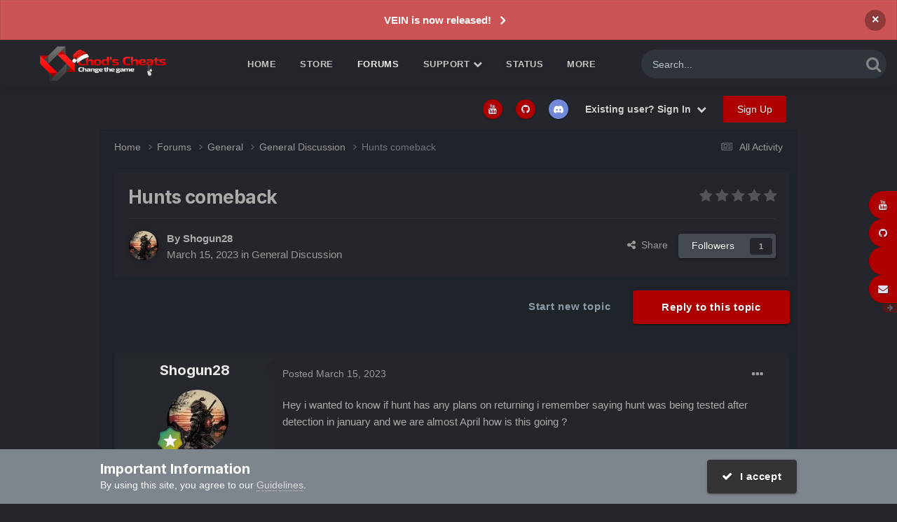

--- FILE ---
content_type: text/html;charset=UTF-8
request_url: https://chods-cheats.com/forums/topic/26430-hunts-comeback/
body_size: 23498
content:
<!DOCTYPE html>
<html lang="en-GB" dir="ltr">
<head>
<meta charset="utf-8">
<title>Hunts comeback - General Discussion - Chod&#039;s Cheats</title>
<meta name="viewport" content="width=device-width, initial-scale=1">
<meta property="og:image" content="https://chods-cheats.com/uploads/monthly_2022_10/apple-touch-icon.png.7fd6aed08285af88dd696f0d6e24f273.png">
<meta name="twitter:card" content="summary_large_image"/>
<meta name="twitter:site" content="@chodscheats"/>
<meta property="og:title" content="Hunts comeback">
<meta property="og:type" content="website">
<meta property="og:url" content="https://chods-cheats.com/forums/topic/26430-hunts-comeback/">
<meta name="description" content="Hey i wanted to know if hunt has any plans on returning i remember saying hunt was being tested after detection in january and we are almost April how is this going ?">
<meta property="og:description" content="Hey i wanted to know if hunt has any plans on returning i remember saying hunt was being tested after detection in january and we are almost April how is this going ?">
<meta property="og:updated_time" content="2023-03-15T22:10:43Z">
<meta property="og:site_name" content="Chod&#039;s Cheats">
<meta property="og:locale" content="en_GB">
<link rel="canonical" href="https://chods-cheats.com/forums/topic/26430-hunts-comeback/"/>
<link as="style" rel="preload" href="https://chods-cheats.com/applications/core/interface/ckeditor/ckeditor/skins/ips/editor.css?t=O7SB"/>
<link rel="manifest" href="https://chods-cheats.com/manifest.webmanifest/">
<meta name="msapplication-config" content="https://chods-cheats.com/browserconfig.xml/">
<meta name="msapplication-starturl" content="/">
<meta name="application-name" content="Chod's Cheats">
<meta name="apple-mobile-web-app-title" content="Chod's Cheats">
<meta name="theme-color" content="#ebeef2">
<link rel="preload" href="//chods-cheats.com/applications/core/interface/font/fontawesome-webfont.woff2?v=4.7.0" as="font" crossorigin="anonymous">
<link rel="preconnect" href="https://fonts.googleapis.com">
<link rel="preconnect" href="https://fonts.gstatic.com" crossorigin>
<link href="https://fonts.googleapis.com/css2?family=Inter:wght@300;400;500;600;700&display=swap" rel="stylesheet">
<link href="https://fonts.googleapis.com/css2?family=Roboto:wght@300;400;500;600;700&display=swap" rel="stylesheet">
<link rel='stylesheet' href='https://chods-cheats.com/uploads/css_built_17/341e4a57816af3ba440d891ca87450ff_framework.css,qv==584726b5881764847848+05e81b71abe4f22d6eb8d1a929494829_responsive.css,qv==584726b5881764847848+79bfb05544daeca4ec6d8979c07ae88e_button.css,qv==584726b5881764847848+90eb5adf50a8c640f633d47fd7eb1778_core.css,qv==584726b5881764847848+5a0da001ccc2200dc5625c3f3934497d_core_responsive.css,qv==584726b5881764847848+24bd4821c74747f952801a16eb6c868a_main.css,qv==584726b5881764847848+13136374e1b49ed2a6386fef2a59fb0c_skins.css,qv==584726b5881764847848+62e269ced0fdab7e30e026f1d30ae516_forums.css,qv==584726b5881764847848+76e62c573090645fb99a15a363d8620e_forums_responsive.css,qv==584726b5881764847848+ebdea0c6a7dab6d37900b9190d3ac77b_topics.css,qv==584726b5881764847848+258adbb6e4f3e83cd3b355f84e3fa002_custom.css,qv==584726b5881764847848.pagespeed.cc.AIqAcoOUHv.css' media='all'/>
<link href="https://fonts.googleapis.com/css?family=exo2:300,300i,400,400i,500,700,700i" rel="stylesheet" referrerpolicy="origin">
<link href="https://fonts.googleapis.com/css?family=exo2:300,300i,400,400i,500,700,700i" rel="stylesheet" referrerpolicy="origin">
<style>.cForumList [data-categoryid="1"] h2{background-color: rgb( var(--theme-cat_ti_bg_r1) )}.cForumList [data-categoryid="1"] a.ipsType_sectionTitle,.cForumList [data-categoryid="1"] .ipsType_sectionTitle a{color: rgb( var(--theme-cat_ti_font_r1), 0.70 )}.cForumList [data-categoryid="4"] h2{background-color: rgb( var(--theme-cat_ti_bg_r1) )}.cForumList [data-categoryid="4"] a.ipsType_sectionTitle,.cForumList [data-categoryid="4"] .ipsType_sectionTitle a{color: rgb( var(--theme-cat_ti_font_r1), 0.70 )}.cForumList [data-categoryid="5"] h2{background-color: rgb( var(--theme-cat_ti_bg_r1) )}.cForumList [data-categoryid="5"] a.ipsType_sectionTitle,.cForumList [data-categoryid="5"] .ipsType_sectionTitle a{color: rgb( var(--theme-cat_ti_font_r1), 0.70 )}.cForumList [data-categoryid="6"] h2{background-color: rgb( var(--theme-cat_ti_bg_r1) )}.cForumList [data-categoryid="6"] a.ipsType_sectionTitle,.cForumList [data-categoryid="6"] .ipsType_sectionTitle a{color: rgb( var(--theme-cat_ti_font_r1), 0.70 )}.cForumList [data-categoryid="57"] h2{background-color: rgb( var(--theme-cat_ti_bg_r1) )}.cForumList [data-categoryid="57"] a.ipsType_sectionTitle,.cForumList [data-categoryid="57"] .ipsType_sectionTitle a{color: rgb( var(--theme-cat_ti_font_r1), 0.70 )}.cForumList [data-categoryid="217"] h2{background-color: rgb( var(--theme-cat_ti_bg_r1) )}.cForumList [data-categoryid="217"] a.ipsType_sectionTitle,.cForumList [data-categoryid="217"] .ipsType_sectionTitle a{color: rgb( var(--theme-cat_ti_font_r1), 0.70 )}.cForumList [data-categoryid="277"] h2{background-color: rgb( var(--theme-cat_ti_bg_r1) )}.cForumList [data-categoryid="277"] a.ipsType_sectionTitle,.cForumList [data-categoryid="277"] .ipsType_sectionTitle a{color: rgb( var(--theme-cat_ti_font_r1), 0.70 )}</style>
<link rel='shortcut icon' href='https://chods-cheats.com/uploads/monthly_2022_10/x48x48.png.pagespeed.ic.Guc03toBOq.webp' type="image/png">
</head>
<body class="ipsApp ipsApp_front ipsJS_none ipsClearfix " data-controller="core.front.core.app" data-message="" data-pageapp="forums" data-pagelocation="front" data-pagemodule="forums" data-pagecontroller="topic" data-pageid="26430">
<a href="#ipsLayout_mainArea" class="ipsHide" title="Go to main content on this page" accesskey="m">Jump to content</a>
<div id="ipsLayout_header" class="ipsClearfix">
<div class='cAnnouncements' data-controller="core.front.core.announcementBanner">
<div class='cAnnouncementPageTop ipsJS_hide ipsAnnouncement ipsMessage_error' data-announcementId="135">
<a href='https://chods-cheats.com/store/category/99-vein-cheats/' target="_blank" rel='noopener'>VEIN is now released!</a>
<a href='#' data-role="dismissAnnouncement">×</a>
</div>
</div>
<div class="ta_headerContainer">
<header class="ta_Header">
<div class="ipsLayout_container">
<div class="ta_Logo">
<a href='https://chods-cheats.com/' id='elLogo' accesskey='1'><img src="https://chods-cheats.com/uploads/monthly_2025_12/xchods_smol_xmas_smaller.png.5da824d226c1eaa6e31cbad4b8a93b0b.png.pagespeed.ic.NcUMKk_8e1.webp" alt='Chod&#039;s Cheats' width="300" height="82"></a>
</div>
<ul class='ipsMobileHamburger ipsList_reset ipsResponsive_hideDesktop'>
<li data-ipsDrawer data-ipsDrawer-drawerElem='#elMobileDrawer'>
<a href='#'>
<i class='fa fa-navicon'></i>
</a>
</li>
</ul>
</div>
</header>
<nav class='ta_navBar  ipsResponsive_showDesktop'>
<div class='ipsNavBar_primary ta_navWrapper ipsClearfix'>
<div id="elSearchWrapper">
<div id='elSearch' data-controller="core.front.core.quickSearch">
<form accept-charset='utf-8' action='//chods-cheats.com/search/?do=quicksearch' method='post'>
<input type='search' id='elSearchField' placeholder='Search...' name='q' autocomplete='off' aria-label='Search'>
<details class='cSearchFilter'>
<summary class='cSearchFilter__text'></summary>
<ul class='cSearchFilter__menu'>
<li><label><input type="radio" name="type" value="all"><span class='cSearchFilter__menuText'>Everywhere</span></label></li>
<li><label><input type="radio" name="type" value='contextual_{&quot;type&quot;:&quot;forums_topic&quot;,&quot;nodes&quot;:18}' checked><span class='cSearchFilter__menuText'>This Forum</span></label></li>
<li><label><input type="radio" name="type" value='contextual_{&quot;type&quot;:&quot;forums_topic&quot;,&quot;item&quot;:26430}' checked><span class='cSearchFilter__menuText'>This Topic</span></label></li>
<li><label><input type="radio" name="type" value="core_statuses_status"><span class='cSearchFilter__menuText'>Status Updates</span></label></li>
<li><label><input type="radio" name="type" value="forums_topic"><span class='cSearchFilter__menuText'>Topics</span></label></li>
<li><label><input type="radio" name="type" value="nexus_package_item"><span class='cSearchFilter__menuText'>Products</span></label></li>
<li><label><input type="radio" name="type" value="cms_pages_pageitem"><span class='cSearchFilter__menuText'>Pages</span></label></li>
<li><label><input type="radio" name="type" value="cms_records1"><span class='cSearchFilter__menuText'>Article</span></label></li>
<li><label><input type="radio" name="type" value="cms_records3"><span class='cSearchFilter__menuText'>Guides</span></label></li>
<li><label><input type="radio" name="type" value="cms_records5"><span class='cSearchFilter__menuText'>Records</span></label></li>
<li><label><input type="radio" name="type" value="blog_entry"><span class='cSearchFilter__menuText'>Blog Entries</span></label></li>
<li><label><input type="radio" name="type" value="core_members"><span class='cSearchFilter__menuText'>Members</span></label></li>
</ul>
</details>
<button class='cSearchSubmit' type="submit" aria-label='Search'><i class="fa fa-search"></i></button>
</form>
</div>
</div>
<ul data-role="primaryNavBar" class='menu flex'>
<li id='elNavSecondary_29' data-role="navBarItem" data-navApp="cms" data-navExt="Pages">
<a href="https://chods-cheats.com" data-navItem-id="29">
Home<span class='ipsNavBar_active__identifier'></span>
</a>
</li>
<li id='elNavSecondary_9' data-role="navBarItem" data-navApp="nexus" data-navExt="Store">
<a href="https://chods-cheats.com/store/" data-navItem-id="9">
Store<span class='ipsNavBar_active__identifier'></span>
</a>
<ul class='ipsNavBar_secondary ipsHide' data-role='secondaryNavBar'>
<li id='elNavSecondary_11' data-role="navBarItem" data-navApp="nexus" data-navExt="Orders">
<a href="https://chods-cheats.com/clients/orders/" data-navItem-id="11">
Orders<span class='ipsNavBar_active__identifier'></span>
</a>
</li>
<li id='elNavSecondary_12' data-role="navBarItem" data-navApp="nexus" data-navExt="Purchases">
<a href="https://chods-cheats.com/clients/purchases/" data-navItem-id="12">
Manage Purchases<span class='ipsNavBar_active__identifier'></span>
</a>
</li>
<li id='elNavSecondary_36' data-role="navBarItem" data-navApp="core" data-navExt="CustomItem">
<a href="https://chods-cheats.com/resellers/?do=activate" data-navItem-id="36">
Activate License Key<span class='ipsNavBar_active__identifier'></span>
</a>
</li>
<li id='elNavSecondary_13' data-role="navBarItem" data-navApp="core" data-navExt="Menu">
<a href="#" id="elNavigation_13" data-ipsMenu data-ipsMenu-appendTo='#elNavSecondary_9' data-ipsMenu-activeClass='ipsNavActive_menu' data-navItem-id="13">
My Details <i class="fa fa-caret-down"></i><span class='ipsNavBar_active__identifier'></span>
</a>
<ul id="elNavigation_13_menu" class="ipsMenu ipsMenu_auto ipsHide">
<li class='ipsMenu_item'>
<a href='https://chods-cheats.com/clients/referrals/'>
Referrals
</a>
</li>
<li class='ipsMenu_item'>
<a href='https://chods-cheats.com/clients/info/'>
Personal Information
</a>
</li>
<li class='ipsMenu_item'>
<a href='https://chods-cheats.com/clients/addresses/'>
Addresses
</a>
</li>
<li class='ipsMenu_item'>
<a href='https://chods-cheats.com/clients/credit/'>
Account Credit
</a>
</li>
<li class='ipsMenu_item'>
<a href='https://chods-cheats.com/clients/alternative-contacts/'>
Alternative Contacts
</a>
</li>
</ul>
</li>
<li id='elNavSecondary_96' data-role="navBarItem" data-navApp="core" data-navExt="CustomItem">
<a href="https://chods-cheats.com/referrals/" target='_blank' rel="noopener" data-navItem-id="96">
Referrals<span class='ipsNavBar_active__identifier'></span>
</a>
</li>
<li class='ipsHide' id='elNavigationMore_9' data-role='navMore'>
<a href='#' data-ipsMenu data-ipsMenu-appendTo='#elNavigationMore_9' id='elNavigationMore_9_dropdown'>More <i class='fa fa-caret-down'></i></a>
<ul class='ipsHide ipsMenu ipsMenu_auto' id='elNavigationMore_9_dropdown_menu' data-role='moreDropdown'></ul>
</li>
</ul>
</li>
<li class='ipsNavBar_active' data-active id='elNavSecondary_8' data-role="navBarItem" data-navApp="forums" data-navExt="Forums">
<a href="https://chods-cheats.com/forums/" data-navItem-id="8" data-navDefault>
Forums<span class='ipsNavBar_active__identifier'></span>
</a>
</li>
<li id='elNavSecondary_22' data-role="navBarItem" data-navApp="core" data-navExt="Menu">
<a href="#" id="elNavigation_22" data-ipsMenu data-ipsMenu-appendTo='#elNavSecondary_22' data-ipsMenu-activeClass='ipsNavActive_menu' data-navItem-id="22">
Support <i class="fa fa-caret-down"></i><span class='ipsNavBar_active__identifier'></span>
</a>
<ul id="elNavigation_22_menu" class="ipsMenu ipsMenu_auto ipsHide">
<li class='ipsMenu_item'>
<a href='https://chods-cheats.com/faq/'>
FAQ
</a>
</li>
<li class='ipsMenu_item'>
<a href='https://chods-cheats.com/rules/'>
Rules
</a>
</li>
</ul>
</li>
<li id='elNavSecondary_67' data-role="navBarItem" data-navApp="core" data-navExt="CustomItem">
<a href="https://chods-cheats.com/cheat-status/" data-navItem-id="67">
Status<span class='ipsNavBar_active__identifier'></span>
</a>
</li>
<li id='elNavSecondary_83' data-role="navBarItem" data-navApp="core" data-navExt="CustomItem">
<a href="https://chods-cheats.com" data-navItem-id="83">
Cheat Info<span class='ipsNavBar_active__identifier'></span>
</a>
<ul class='ipsNavBar_secondary ipsHide' data-role='secondaryNavBar'>
<li id='elNavSecondary_88' data-role="navBarItem" data-navApp="cms" data-navExt="Pages">
<a href="https://chods-cheats.com/products/dayz-cheats/" data-navItem-id="88">
DayZ Cheats<span class='ipsNavBar_active__identifier'></span>
</a>
</li>
<li id='elNavSecondary_86' data-role="navBarItem" data-navApp="cms" data-navExt="Pages">
<a href="https://chods-cheats.com/products/dead-by-daylight-cheats/" data-navItem-id="86">
Dead by Daylight Cheats<span class='ipsNavBar_active__identifier'></span>
</a>
</li>
<li id='elNavSecondary_93' data-role="navBarItem" data-navApp="cms" data-navExt="Pages">
<a href="https://chods-cheats.com/products/deadside-cheats/" data-navItem-id="93">
Deadside Cheats<span class='ipsNavBar_active__identifier'></span>
</a>
</li>
<li id='elNavSecondary_89' data-role="navBarItem" data-navApp="cms" data-navExt="Pages">
<a href="https://chods-cheats.com/products/hunt-showdown-cheats/" data-navItem-id="89">
Hunt Showdown Cheats<span class='ipsNavBar_active__identifier'></span>
</a>
</li>
<li id='elNavSecondary_91' data-role="navBarItem" data-navApp="cms" data-navExt="Pages">
<a href="https://chods-cheats.com/products/paladins-cheats/" data-navItem-id="91">
Paladins Cheats<span class='ipsNavBar_active__identifier'></span>
</a>
</li>
<li id='elNavSecondary_92' data-role="navBarItem" data-navApp="cms" data-navExt="Pages">
<a href="https://chods-cheats.com/products/realm-royale-cheats/" data-navItem-id="92">
Realm Royale Cheats<span class='ipsNavBar_active__identifier'></span>
</a>
</li>
<li id='elNavSecondary_94' data-role="navBarItem" data-navApp="cms" data-navExt="Pages">
<a href="https://chods-cheats.com/products/rogue-company-cheats/" data-navItem-id="94">
Rogue Company Cheats<span class='ipsNavBar_active__identifier'></span>
</a>
</li>
<li id='elNavSecondary_84' data-role="navBarItem" data-navApp="cms" data-navExt="Pages">
<a href="https://chods-cheats.com/products/r%C3%BCst-cheats/" data-navItem-id="84">
Rüst Cheats<span class='ipsNavBar_active__identifier'></span>
</a>
</li>
<li class='ipsHide' id='elNavigationMore_83' data-role='navMore'>
<a href='#' data-ipsMenu data-ipsMenu-appendTo='#elNavigationMore_83' id='elNavigationMore_83_dropdown'>More <i class='fa fa-caret-down'></i></a>
<ul class='ipsHide ipsMenu ipsMenu_auto' id='elNavigationMore_83_dropdown_menu' data-role='moreDropdown'></ul>
</li>
</ul>
</li>
<li id='elNavSecondary_107' data-role="navBarItem" data-navApp="blog" data-navExt="Blogs">
<a href="https://chods-cheats.com/blogs/" data-navItem-id="107">
Blogs<span class='ipsNavBar_active__identifier'></span>
</a>
</li>
<li id='elNavSecondary_37' data-role="navBarItem" data-navApp="cms" data-navExt="Pages">
<a href="https://chods-cheats.com/reseller/" data-navItem-id="37">
Resell<span class='ipsNavBar_active__identifier'></span>
</a>
<ul class='ipsNavBar_secondary ipsHide' data-role='secondaryNavBar'>
<li id='elNavSecondary_105' data-role="navBarItem" data-navApp="core" data-navExt="CustomItem">
<a href="https://chods-cheats.com/forums/topic/18901-list-of-official-resellers/" data-navItem-id="105">
Approved resellers<span class='ipsNavBar_active__identifier'></span>
</a>
</li>
<li id='elNavSecondary_65' data-role="navBarItem" data-navApp="core" data-navExt="CustomItem">
<a href="https://chods-cheats.com/forums/forum/58-reseller-applications/" data-navItem-id="65">
Apply for reseller program<span class='ipsNavBar_active__identifier'></span>
</a>
</li>
<li class='ipsHide' id='elNavigationMore_37' data-role='navMore'>
<a href='#' data-ipsMenu data-ipsMenu-appendTo='#elNavigationMore_37' id='elNavigationMore_37_dropdown'>More <i class='fa fa-caret-down'></i></a>
<ul class='ipsHide ipsMenu ipsMenu_auto' id='elNavigationMore_37_dropdown_menu' data-role='moreDropdown'></ul>
</li>
</ul>
</li>
</ul>
</div>
</nav>
<ul id='elMobileNav' class='ipsResponsive_hideDesktop' data-controller='core.front.core.mobileNav'>
<li id='elMobileBreadcrumb'>
<a href='https://chods-cheats.com/forums/forum/18-general-discussion/'>
<span>General Discussion</span>
</a>
</li>
<li>
<a data-action="defaultStream" href='https://chods-cheats.com/discover/'><i class="fa fa-newspaper-o" aria-hidden="true"></i></a>
</li>
<li class='ipsJS_show'>
<a href='https://chods-cheats.com/search/'><i class='fa fa-search'></i></a>
</li>
</ul>
</div>
</div>
<div class="ta_SNcontainer">
<div class="ta_userNav ipsClearfix">
<ul id="elUserNav" class="ipsList_inline cSignedOut ipsResponsive_showDesktop">
<li class='cUserNav_icon'>
<a href='https://www.youtube.com/chodscheats' target='_blank' class='cShareLink cShareLink_youtube' rel='noopener noreferrer'><i class='fa fa-youtube'></i></a>
</li>
<li class='cUserNav_icon'>
<a href='https://github.com/CallumCVM' target='_blank' class='cShareLink cShareLink_github' rel='noopener noreferrer'><i class='fa fa-github'></i></a>
</li>
<li class='cUserNav_icon'>
<a href='https://chods-cheats.com/discord/invite/general/' target='_blank' class='cShareLink cShareLink_discord' rel='noopener noreferrer'><i class='fa fa-discord'></i></a>
</li>
<li class='cUserNav_icon ipsHide' id='elCart_container'></li>
<li class='elUserNav_sep ipsHide' id='elCart_sep'></li>
<li id="elSignInLink">
<a href="https://chods-cheats.com/login/" data-ipsmenu-closeonclick="false" data-ipsmenu id="elUserSignIn">
Existing user? Sign In  <i class="fa fa-caret-down"></i>
</a>
<div id='elUserSignIn_menu' class='ipsMenu ipsMenu_auto ipsHide'>
<form accept-charset='utf-8' method='post' action='https://chods-cheats.com/login/'>
<input type="hidden" name="csrfKey" value="7d97993df07a94d68c6f353c6e305a2a">
<input type="hidden" name="ref" value="aHR0cHM6Ly9jaG9kcy1jaGVhdHMuY29tL2ZvcnVtcy90b3BpYy8yNjQzMC1odW50cy1jb21lYmFjay8=">
<div data-role="loginForm">
<div class='ipsColumns ipsColumns_noSpacing'>
<div class='ipsColumn ipsColumn_wide' id='elUserSignIn_internal'>
<div class="ipsPad ipsForm ipsForm_vertical">
<h4 class="ipsType_sectionHead">Sign In</h4>
<br><br>
<ul class='ipsList_reset'>
<li class="ipsFieldRow ipsFieldRow_noLabel ipsFieldRow_fullWidth">
<input type="text" placeholder="Display Name or Email Address" name="auth" autocomplete="email">
</li>
<li class="ipsFieldRow ipsFieldRow_noLabel ipsFieldRow_fullWidth">
<input type="password" placeholder="Password" name="password" autocomplete="current-password">
</li>
<li class="ipsFieldRow ipsFieldRow_checkbox ipsClearfix">
<span class="ipsCustomInput">
<input type="checkbox" name="remember_me" id="remember_me_checkbox" value="1" checked aria-checked="true">
<span></span>
</span>
<div class="ipsFieldRow_content">
<label class="ipsFieldRow_label" for="remember_me_checkbox">Remember me</label>
<span class="ipsFieldRow_desc">Not recommended on shared computers</span>
</div>
</li>
<li class="ipsFieldRow ipsFieldRow_fullWidth">
<button type="submit" name="_processLogin" value="usernamepassword" class="ipsButton ipsButton_primary ipsButton_small" id="elSignIn_submit">Sign In</button>
<p class="ipsType_right ipsType_small">
<a href='https://chods-cheats.com/lostpassword/' data-ipsDialog data-ipsDialog-title='Forgot your password?'>
Forgot your password?</a>
</p>
</li>
</ul>
</div>
</div>
<div class='ipsColumn ipsColumn_wide'>
<div class='ipsPadding' id='elUserSignIn_external'>
<div class='ipsAreaBackground_light ipsPadding:half'>
<div class='ipsType_center ipsMargin_top:half'>
<button type="submit" name="_processLogin" value="11" class='ipsButton ipsButton_verySmall ipsButton_fullWidth ipsSocial brilliantdiscord_discordButton' style="background-color: #7289DA">
<span class='ipsSocial_icon'>
<i class='fa fa-user-o bdi-fa-fab-discord'></i>
</span>
<span class='ipsSocial_text'>Sign in with Discord</span>
</button>
</div>
</div>
</div>
</div>
</div>
</div>
</form>
</div>
</li>
<li>
<a href="https://chods-cheats.com/register/" data-ipsdialog data-ipsdialog-size="narrow" data-ipsdialog-title="Sign Up" id="elRegisterButton" class="ipsButton ipsButton_normal ipsButton_primary">Sign Up</a>
</li>
</ul>
</div>
</div>
<main id="ipsLayout_body" class="ipsLayout_container">
<div id="ipsLayout_contentArea">
<div id="ipsLayout_contentWrapper">
<nav class='ipsBreadcrumb ipsBreadcrumb_top ipsFaded_withHover'>
<ul class='ipsList_inline ipsPos_right'>
<li>
<a data-action="defaultStream" class='ipsType_light ' href='https://chods-cheats.com/discover/'><i class="fa fa-newspaper-o" aria-hidden="true"></i> <span>All Activity</span></a>
</li>
</ul>
<ul data-role="breadcrumbList">
<li>
<a title="Home" href='https://chods-cheats.com/'>
<span>Home <i class='fa fa-angle-right'></i></span>
</a>
</li>
<li>
<a href='https://chods-cheats.com/forums/'>
<span>Forums <i class='fa fa-angle-right' aria-hidden="true"></i></span>
</a>
</li>
<li>
<a href='https://chods-cheats.com/forums/forum/4-general/'>
<span>General <i class='fa fa-angle-right' aria-hidden="true"></i></span>
</a>
</li>
<li>
<a href='https://chods-cheats.com/forums/forum/18-general-discussion/'>
<span>General Discussion <i class='fa fa-angle-right' aria-hidden="true"></i></span>
</a>
</li>
<li>
Hunts comeback
</li>
</ul>
</nav>
<div id="ipsLayout_mainArea">
<a id="elContent"></a>
<div class="ipsPageHeader ipsResponsive_pull ipsBox ipsPadding sm:ipsPadding:half ipsMargin_bottom">
<div class="ipsFlex ipsFlex-ai:center ipsFlex-fw:wrap ipsGap:4">
<div class="ipsFlex-flex:11">
<h1 class="ipsType_pageTitle ipsContained_container">
<span class="ipsType_break ipsContained">
<span>Hunts comeback</span>
</span>
</h1>
</div>
<div class="ipsFlex-flex:00 ipsType_light">
<div class='ipsClearfix ipsRating  ipsRating_veryLarge'>
<ul class='ipsRating_collective'>
<li class='ipsRating_off'>
<i class='fa fa-star'></i>
</li>
<li class='ipsRating_off'>
<i class='fa fa-star'></i>
</li>
<li class='ipsRating_off'>
<i class='fa fa-star'></i>
</li>
<li class='ipsRating_off'>
<i class='fa fa-star'></i>
</li>
<li class='ipsRating_off'>
<i class='fa fa-star'></i>
</li>
</ul>
</div>
</div>
</div>
<hr class="ipsHr">
<div class="ipsPageHeader__meta ipsFlex ipsFlex-jc:between ipsFlex-ai:center ipsFlex-fw:wrap ipsGap:3">
<div class="ipsFlex-flex:11">
<div class="ipsPhotoPanel ipsPhotoPanel_mini ipsPhotoPanel_notPhone ipsClearfix">
<a href="https://chods-cheats.com/profile/74547-shogun28/" rel="nofollow" data-ipsHover data-ipsHover-width="370" data-ipsHover-target="https://chods-cheats.com/profile/74547-shogun28/?do=hovercard" class="ipsUserPhoto ipsUserPhoto_mini" title="Go to Shogun28's profile">
<img src='https://chods-cheats.com/uploads/monthly_2024_04/xeafd001a408ae4d61feb1ccbefcc962b.thumb.jpg.5e4d1f44acaef251e05c90162a10ea5e.jpg.pagespeed.ic.o37iw2t3ch.webp' alt='Shogun28' loading="lazy" width="110" height="110">
</a>
<div>
<p class="ipsType_reset ipsType_blendLinks">
<span class="ipsType_normal">
<strong>By
<a href='https://chods-cheats.com/profile/74547-shogun28/' rel="nofollow" data-ipsHover data-ipsHover-width='370' data-ipsHover-target='https://chods-cheats.com/profile/74547-shogun28/?do=hovercard&amp;referrer=https%253A%252F%252Fchods-cheats.com%252Fforums%252Ftopic%252F26430-hunts-comeback%252F' title="Go to Shogun28's profile" class="ipsType_break"><span style='color:#'>Shogun28</span></a></strong><br>
<span class="ipsType_light"><time datetime='2023-03-15T22:04:21Z' title='15/03/23 22:04' data-short='2 yr'>March 15, 2023</time> in <a href="https://chods-cheats.com/forums/forum/18-general-discussion/">General Discussion</a></span>
</span>
</p>
</div>
</div>
</div>
<div class="ipsFlex-flex:01 ipsResponsive_hidePhone">
<div class="ipsShareLinks">
<a href='#elShareItem_1389332119_menu' id='elShareItem_1389332119' data-ipsMenu class='ipsShareButton ipsButton ipsButton_verySmall ipsButton_link ipsButton_link--light'>
<span><i class='fa fa-share-alt'></i></span> &nbsp;Share
</a>
<div class='ipsPadding ipsMenu ipsMenu_auto ipsHide' id='elShareItem_1389332119_menu' data-controller="core.front.core.sharelink">
<ul class='ipsList_inline'>
<li>
<a href="https://x.com/share?url=https%3A%2F%2Fchods-cheats.com%2Fforums%2Ftopic%2F26430-hunts-comeback%2F" class="cShareLink cShareLink_x" target="_blank" data-role="shareLink" title='Share on X' data-ipsTooltip rel='nofollow noopener'>
<i class="fa fa-x"></i>
</a></li>
<li>
<a href="https://www.facebook.com/sharer/sharer.php?u=https%3A%2F%2Fchods-cheats.com%2Fforums%2Ftopic%2F26430-hunts-comeback%2F" class="cShareLink cShareLink_facebook" target="_blank" data-role="shareLink" title='Share on Facebook' data-ipsTooltip rel='noopener nofollow'>
<i class="fa fa-facebook"></i>
</a></li>
<li>
<a href="https://www.reddit.com/submit?url=https%3A%2F%2Fchods-cheats.com%2Fforums%2Ftopic%2F26430-hunts-comeback%2F&amp;title=Hunts+comeback" rel="nofollow noopener" class="cShareLink cShareLink_reddit" target="_blank" title='Share on Reddit' data-ipsTooltip>
<i class="fa fa-reddit"></i>
</a></li>
<li>
<a href="https://www.linkedin.com/shareArticle?mini=true&amp;url=https%3A%2F%2Fchods-cheats.com%2Fforums%2Ftopic%2F26430-hunts-comeback%2F&amp;title=Hunts+comeback" rel="nofollow noopener" class="cShareLink cShareLink_linkedin" target="_blank" data-role="shareLink" title='Share on LinkedIn' data-ipsTooltip>
<i class="fa fa-linkedin"></i>
</a></li>
<li>
<a href="https://pinterest.com/pin/create/button/?url=https://chods-cheats.com/forums/topic/26430-hunts-comeback/&amp;media=https://chods-cheats.com/uploads/monthly_2022_10/apple-touch-icon.png.7fd6aed08285af88dd696f0d6e24f273.png" class="cShareLink cShareLink_pinterest" rel="nofollow noopener" target="_blank" data-role="shareLink" title='Share on Pinterest' data-ipsTooltip>
<i class="fa fa-pinterest"></i>
</a></li>
</ul>
<hr class='ipsHr'>
<button class='ipsHide ipsButton ipsButton_verySmall ipsButton_light ipsButton_fullWidth ipsMargin_top:half' data-controller='core.front.core.webshare' data-role='webShare' data-webShareTitle='Hunts comeback' data-webShareText='Hunts comeback' data-webShareUrl='https://chods-cheats.com/forums/topic/26430-hunts-comeback/'>More sharing options...</button>
</div>
<div data-followApp='forums' data-followArea='topic' data-followID='26430' data-controller='core.front.core.followButton'>
<a href='https://chods-cheats.com/login/' rel="nofollow" class="ipsFollow ipsPos_middle ipsButton ipsButton_light ipsButton_verySmall " data-role="followButton" data-ipsTooltip title='Sign in to follow this'>
<span>Followers</span>
<span class='ipsCommentCount'>1</span>
</a>
</div>
</div>
</div>
</div>
</div>
<div class="ipsClearfix">
<ul class="ipsToolList ipsToolList_horizontal ipsClearfix ipsSpacer_both ">
<li class="ipsToolList_primaryAction">
<span data-controller="forums.front.topic.reply">
<a href="#replyForm" rel="nofollow" class="ipsButton ipsButton_important ipsButton_medium ipsButton_fullWidth" data-action="replyToTopic">Reply to this topic</a>
</span>
</li>
<li class="ipsResponsive_hidePhone">
<a href="https://chods-cheats.com/forums/forum/18-general-discussion/?do=add" rel="nofollow" class="ipsButton ipsButton_link ipsButton_medium ipsButton_fullWidth" title="Start a new topic in this forum">Start new topic</a>
</li>
</ul>
</div>
<div id="comments" data-controller="core.front.core.commentFeed,forums.front.topic.view, core.front.core.ignoredComments" data-autopoll data-baseurl="https://chods-cheats.com/forums/topic/26430-hunts-comeback/" data-lastpage data-feedid="topic-26430" class="cTopic ipsClear ipsSpacer_top">
<div data-controller='core.front.core.recommendedComments' data-url='https://chods-cheats.com/forums/topic/26430-hunts-comeback/?recommended=comments' class='ipsRecommendedComments ipsHide'>
<div data-role="recommendedComments">
<h2 class='ipsType_sectionHead ipsType_large ipsType_bold ipsMargin_bottom'>Recommended Posts</h2>
</div>
</div>
<div id="elPostFeed" data-role="commentFeed" data-controller="core.front.core.moderation">
<form action="https://chods-cheats.com/forums/topic/26430-hunts-comeback/?csrfKey=7d97993df07a94d68c6f353c6e305a2a&amp;do=multimodComment" method="post" data-ipspageaction data-role="moderationTools">
<a id="comment-153600"></a>
<article id="elComment_153600" class="cPost ipsBox ipsResponsive_pull  ipsComment  ipsComment_parent ipsClearfix ipsClear ipsColumns ipsColumns_noSpacing ipsColumns_collapsePhone    ">
<div class="cAuthorPane_mobile ipsResponsive_showPhone">
<div class="cAuthorPane_photo">
<div class="cAuthorPane_photoWrap">
<a href="https://chods-cheats.com/profile/74547-shogun28/" rel="nofollow" data-ipsHover data-ipsHover-width="370" data-ipsHover-target="https://chods-cheats.com/profile/74547-shogun28/?do=hovercard" class="ipsUserPhoto ipsUserPhoto_large" title="Go to Shogun28's profile">
<img src='https://chods-cheats.com/uploads/monthly_2024_04/xeafd001a408ae4d61feb1ccbefcc962b.thumb.jpg.5e4d1f44acaef251e05c90162a10ea5e.jpg.pagespeed.ic.o37iw2t3ch.webp' alt='Shogun28' loading="lazy" width="110" height="110">
</a>
<a href="https://chods-cheats.com/profile/74547-shogun28/badges/" rel="nofollow">
<img src='https://chods-cheats.com/uploads/monthly_2021_06/10_Proficient.svg' loading="lazy" alt="Proficient" class="cAuthorPane_badge cAuthorPane_badge--rank ipsOutline ipsOutline:2px" data-ipsTooltip title="Rank: Proficient (10/14)">
</a>
</div>
</div>
<div class="cAuthorPane_content">
<h3 class="ipsType_sectionHead cAuthorPane_author ipsType_break ipsType_blendLinks ipsFlex ipsFlex-ai:center">
<a href='https://chods-cheats.com/profile/74547-shogun28/' rel="nofollow" data-ipsHover data-ipsHover-width='370' data-ipsHover-target='https://chods-cheats.com/profile/74547-shogun28/?do=hovercard&amp;referrer=https%253A%252F%252Fchods-cheats.com%252Fforums%252Ftopic%252F26430-hunts-comeback%252F' title="Go to Shogun28's profile" class="ipsType_break"><span style='color:#'>Shogun28</span></a>
</h3>
<div class="ipsType_light ipsType_reset">
<a href="https://chods-cheats.com/forums/topic/26430-hunts-comeback/?do=findComment&amp;comment=153600" rel="nofollow" class="ipsType_blendLinks">Posted <time datetime='2023-03-15T22:04:21Z' title='15/03/23 22:04' data-short='2 yr'>March 15, 2023</time></a>
</div>
</div>
</div>
<aside class="ipsComment_author cAuthorPane ipsColumn ipsColumn_medium ipsResponsive_hidePhone">
<h3 class="ipsType_sectionHead cAuthorPane_author ipsType_blendLinks ipsType_break">
<strong>
<a href='https://chods-cheats.com/profile/74547-shogun28/' rel="nofollow" data-ipsHover data-ipsHover-width='370' data-ipsHover-target='https://chods-cheats.com/profile/74547-shogun28/?do=hovercard&amp;referrer=https%253A%252F%252Fchods-cheats.com%252Fforums%252Ftopic%252F26430-hunts-comeback%252F' title="Go to Shogun28's profile" class="ipsType_break"><span style='color:#'>Shogun28</span></a>
</strong> <span class="ipsResponsive_showPhone ipsResponsive_inline">  
<span title="Member's total reputation" data-ipsTooltip class='ipsRepBadge ipsRepBadge_positive'>
<i class='fa fa-plus-circle'></i> 17
</span>
</span>
</h3>
<ul class="cAuthorPane_info ipsList_reset">
<li data-role="photo" class="cAuthorPane_photo">
<div class="cAuthorPane_photoWrap">
<a href="https://chods-cheats.com/profile/74547-shogun28/" rel="nofollow" data-ipsHover data-ipsHover-width="370" data-ipsHover-target="https://chods-cheats.com/profile/74547-shogun28/?do=hovercard" class="ipsUserPhoto ipsUserPhoto_large" title="Go to Shogun28's profile">
<img src='https://chods-cheats.com/uploads/monthly_2024_04/xeafd001a408ae4d61feb1ccbefcc962b.thumb.jpg.5e4d1f44acaef251e05c90162a10ea5e.jpg.pagespeed.ic.o37iw2t3ch.webp' alt='Shogun28' loading="lazy" width="110" height="110">
</a>
<img src='https://chods-cheats.com/uploads/monthly_2021_06/10_Proficient.svg' loading="lazy" alt="Proficient" class="cAuthorPane_badge cAuthorPane_badge--rank ipsOutline ipsOutline:2px" data-ipsTooltip title="Rank: Proficient (10/14)">
</div>
</li>
<li data-role="group"><span style='color:#'>Members</span></li>
<li data-role="group-icon"><img src="[data-uri]" alt="" class='cAuthorGroupIcon 
'></li>
<li class='nbSecGroupIcons nbSecGroupIconsPost ipsResponsive_hidePhone ipsPad_bottom' data-ipsTooltip title='Donator'>
<img src='https://chods-cheats.com/uploads/monthly_2022_06/xDonator.png.6976fcb7f2e3e1685abcd6eac843194a.png.pagespeed.ic.EnpFC6aZ15.webp' alt='Donator' class='cAuthorGroupIcon' width="150" height="38">
</li>
<li class='nbSecGroupIcons nbSecGroupIconsPost ipsResponsive_hidePhone ipsPad_bottom' data-ipsTooltip title='Free user'>
<img src='https://chods-cheats.com/uploads/monthly_2022_09/xFree.png.06d789075443255b5d01ec6aab37d7d6.png.pagespeed.ic.6shw7C6rIM.webp' alt='Free user' class='cAuthorGroupIcon' width="150" height="38">
</li>
<li data-role="stats" class="ipsMargin_top">
<ul class="ipsList_reset ipsType_light ipsFlex ipsFlex-ai:center ipsFlex-jc:center ipsGap_row:2 cAuthorPane_stats">
<li>
<a href="https://chods-cheats.com/profile/74547-shogun28/content/" rel="nofollow" title="70 posts" data-ipstooltip class="ipsType_blendLinks">
<i class="fa fa-comment"></i> 70
</a>
</li>
</ul>
</li>
</ul>
</aside>
<div class="ipsColumn ipsColumn_fluid ipsMargin:none">
<div id='comment-153600_wrap' data-controller='core.front.core.comment' data-commentApp='forums' data-commentType='forums' data-commentID="153600" data-quoteData='{&quot;userid&quot;:74547,&quot;username&quot;:&quot;Shogun28&quot;,&quot;timestamp&quot;:1678917861,&quot;contentapp&quot;:&quot;forums&quot;,&quot;contenttype&quot;:&quot;forums&quot;,&quot;contentid&quot;:26430,&quot;contentclass&quot;:&quot;forums_Topic&quot;,&quot;contentcommentid&quot;:153600}' class='ipsComment_content ipsType_medium'>
<div class='ipsComment_meta ipsType_light ipsFlex ipsFlex-ai:center ipsFlex-jc:between ipsFlex-fd:row-reverse'>
<div class='ipsType_light ipsType_reset ipsType_blendLinks ipsComment_toolWrap'>
<div class='ipsResponsive_hidePhone ipsComment_badges'>
<ul class='ipsList_reset ipsFlex ipsFlex-jc:end ipsFlex-fw:wrap ipsGap:2 ipsGap_row:1'>
</ul>
</div>
<ul class='ipsList_reset ipsComment_tools'>
<li>
<a href='#elControls_153600_menu' class='ipsComment_ellipsis' id='elControls_153600' title='More options...' data-ipsMenu data-ipsMenu-appendTo='#comment-153600_wrap'><i class='fa fa-ellipsis-h'></i></a>
<ul id='elControls_153600_menu' class='ipsMenu ipsMenu_narrow ipsHide'>
<li class='ipsMenu_item'><a href='https://chods-cheats.com/forums/topic/26430-hunts-comeback/' title='Share this post' data-ipsDialog data-ipsDialog-size='narrow' data-ipsDialog-content='#elShareComment_153600_menu' data-ipsDialog-title="Share this post" id='elSharePost_153600' data-role='shareComment'>Share</a></li>
</ul>
</li>
</ul>
</div>
<div class='ipsType_reset ipsResponsive_hidePhone'>
<a href='https://chods-cheats.com/forums/topic/26430-hunts-comeback/?do=findComment&amp;comment=153600' rel="nofollow" class='ipsType_blendLinks'>Posted <time datetime='2023-03-15T22:04:21Z' title='15/03/23 22:04' data-short='2 yr'>March 15, 2023</time></a>
<span class='ipsResponsive_hidePhone'>
</span>
</div>
</div>
<div class='cPost_contentWrap'>
<div data-role='commentContent' class='ipsType_normal ipsType_richText ipsPadding_bottom ipsContained' data-controller='core.front.core.lightboxedImages'>
<p>
Hey i wanted to know if hunt has any plans on returning i remember saying hunt was being tested after detection in january and we are almost April how is this going ?
</p>
</div>
<div class='ipsItemControls'>
<div data-controller='core.front.core.reaction' class='ipsItemControls_right ipsClearfix '>
<div class='ipsReact ipsPos_right'>
<div class='ipsReact_blurb ipsHide' data-role='reactionBlurb'>
</div>
</div>
</div>
<ul class='ipsComment_controls ipsClearfix ipsItemControls_left' data-role="commentControls">
<li data-ipsQuote-editor='topic_comment' data-ipsQuote-target='#comment-153600' class='ipsJS_show'>
<button class='ipsButton ipsButton_light ipsButton_verySmall ipsButton_narrow cMultiQuote ipsHide' data-action='multiQuoteComment' data-ipsTooltip data-ipsQuote-multiQuote data-mqId='mq153600' title='MultiQuote'><i class='fa fa-plus'></i></button>
</li>
<li data-ipsQuote-editor='topic_comment' data-ipsQuote-target='#comment-153600' class='ipsJS_show'>
<a href='#' data-action='quoteComment' data-ipsQuote-singleQuote>Quote</a>
</li>
<li class='ipsHide' data-role='commentLoading'>
<span class='ipsLoading ipsLoading_tiny ipsLoading_noAnim'></span>
</li>
</ul>
</div>
</div>
<div class='ipsPadding ipsHide cPostShareMenu' id='elShareComment_153600_menu'>
<h5 class='ipsType_normal ipsType_reset'>Link to comment</h5>
<input type='text' value='https://chods-cheats.com/forums/topic/26430-hunts-comeback/' class='ipsField_fullWidth'>
<h5 class='ipsType_normal ipsType_reset ipsSpacer_top'>Share on other sites</h5>
<ul class='ipsList_inline ipsList_noSpacing ipsClearfix' data-controller="core.front.core.sharelink">
<li>
<a href="https://x.com/share?url=https%3A%2F%2Fchods-cheats.com%2Fforums%2Ftopic%2F26430-hunts-comeback%2F%3Fdo%3DfindComment%26comment%3D153600" class="cShareLink cShareLink_x" target="_blank" data-role="shareLink" title='Share on X' data-ipsTooltip rel='nofollow noopener'>
<i class="fa fa-x"></i>
</a></li>
<li>
<a href="https://www.facebook.com/sharer/sharer.php?u=https%3A%2F%2Fchods-cheats.com%2Fforums%2Ftopic%2F26430-hunts-comeback%2F%3Fdo%3DfindComment%26comment%3D153600" class="cShareLink cShareLink_facebook" target="_blank" data-role="shareLink" title='Share on Facebook' data-ipsTooltip rel='noopener nofollow'>
<i class="fa fa-facebook"></i>
</a></li>
<li>
<a href="https://www.reddit.com/submit?url=https%3A%2F%2Fchods-cheats.com%2Fforums%2Ftopic%2F26430-hunts-comeback%2F%3Fdo%3DfindComment%26comment%3D153600&amp;title=Hunts+comeback" rel="nofollow noopener" class="cShareLink cShareLink_reddit" target="_blank" title='Share on Reddit' data-ipsTooltip>
<i class="fa fa-reddit"></i>
</a></li>
<li>
<a href="https://www.linkedin.com/shareArticle?mini=true&amp;url=https%3A%2F%2Fchods-cheats.com%2Fforums%2Ftopic%2F26430-hunts-comeback%2F%3Fdo%3DfindComment%26comment%3D153600&amp;title=Hunts+comeback" rel="nofollow noopener" class="cShareLink cShareLink_linkedin" target="_blank" data-role="shareLink" title='Share on LinkedIn' data-ipsTooltip>
<i class="fa fa-linkedin"></i>
</a></li>
<li>
<a href="https://pinterest.com/pin/create/button/?url=https://chods-cheats.com/forums/topic/26430-hunts-comeback/?do=findComment%26comment=153600&amp;media=https://chods-cheats.com/uploads/monthly_2022_10/apple-touch-icon.png.7fd6aed08285af88dd696f0d6e24f273.png" class="cShareLink cShareLink_pinterest" rel="nofollow noopener" target="_blank" data-role="shareLink" title='Share on Pinterest' data-ipsTooltip>
<i class="fa fa-pinterest"></i>
</a></li>
</ul>
<hr class='ipsHr'>
<button class='ipsHide ipsButton ipsButton_small ipsButton_light ipsButton_fullWidth ipsMargin_top:half' data-controller='core.front.core.webshare' data-role='webShare' data-webShareTitle='Hunts comeback' data-webShareText='Hey i wanted to know if hunt has any plans on returning i remember saying hunt was being tested after detection in january and we are almost April how is this going ?
 
' data-webShareUrl='https://chods-cheats.com/forums/topic/26430-hunts-comeback/?do=findComment&amp;comment=153600'>More sharing options...</button>
</div>
</div>
</div>
</article>
<a id="comment-153601"></a>
<article id="elComment_153601" class="cPost ipsBox ipsResponsive_pull  ipsComment  ipsComment_parent ipsClearfix ipsClear ipsColumns ipsColumns_noSpacing ipsColumns_collapsePhone    ">
<div class="cAuthorPane_mobile ipsResponsive_showPhone">
<div class="cAuthorPane_photo">
<div class="cAuthorPane_photoWrap">
<a href="https://chods-cheats.com/profile/35740-xpi/" rel="nofollow" data-ipsHover data-ipsHover-width="370" data-ipsHover-target="https://chods-cheats.com/profile/35740-xpi/?do=hovercard" class="ipsUserPhoto ipsUserPhoto_large" title="Go to Xpi's profile">
<img src='[data-uri]' alt='Xpi' loading="lazy">
</a>
<a href="https://chods-cheats.com/profile/35740-xpi/badges/" rel="nofollow">
<img src='https://chods-cheats.com/uploads/monthly_2021_06/13_Veteran.svg' loading="lazy" alt="Veteran" class="cAuthorPane_badge cAuthorPane_badge--rank ipsOutline ipsOutline:2px" data-ipsTooltip title="Rank: Veteran (13/14)">
</a>
</div>
</div>
<div class="cAuthorPane_content">
<h3 class="ipsType_sectionHead cAuthorPane_author ipsType_break ipsType_blendLinks ipsFlex ipsFlex-ai:center">
<a href='https://chods-cheats.com/profile/35740-xpi/' rel="nofollow" data-ipsHover data-ipsHover-width='370' data-ipsHover-target='https://chods-cheats.com/profile/35740-xpi/?do=hovercard&amp;referrer=https%253A%252F%252Fchods-cheats.com%252Fforums%252Ftopic%252F26430-hunts-comeback%252F' title="Go to Xpi's profile" class="ipsType_break"><span style='color:#'>Xpi</span></a>
</h3>
<div class="ipsType_light ipsType_reset">
<a href="https://chods-cheats.com/forums/topic/26430-hunts-comeback/?do=findComment&amp;comment=153601" rel="nofollow" class="ipsType_blendLinks">Posted <time datetime='2023-03-15T22:10:43Z' title='15/03/23 22:10' data-short='2 yr'>March 15, 2023</time></a>
</div>
</div>
</div>
<aside class="ipsComment_author cAuthorPane ipsColumn ipsColumn_medium ipsResponsive_hidePhone">
<h3 class="ipsType_sectionHead cAuthorPane_author ipsType_blendLinks ipsType_break">
<strong>
<a href='https://chods-cheats.com/profile/35740-xpi/' rel="nofollow" data-ipsHover data-ipsHover-width='370' data-ipsHover-target='https://chods-cheats.com/profile/35740-xpi/?do=hovercard&amp;referrer=https%253A%252F%252Fchods-cheats.com%252Fforums%252Ftopic%252F26430-hunts-comeback%252F' title="Go to Xpi's profile" class="ipsType_break"><span style='color:#'>Xpi</span></a>
</strong> <span class="ipsResponsive_showPhone ipsResponsive_inline">  
<span title="Member's total reputation" data-ipsTooltip class='ipsRepBadge ipsRepBadge_positive'>
<i class='fa fa-plus-circle'></i> 451
</span>
</span>
</h3>
<ul class="cAuthorPane_info ipsList_reset">
<li data-role="photo" class="cAuthorPane_photo">
<div class="cAuthorPane_photoWrap">
<a href="https://chods-cheats.com/profile/35740-xpi/" rel="nofollow" data-ipsHover data-ipsHover-width="370" data-ipsHover-target="https://chods-cheats.com/profile/35740-xpi/?do=hovercard" class="ipsUserPhoto ipsUserPhoto_large" title="Go to Xpi's profile">
<img src='[data-uri]' alt='Xpi' loading="lazy">
</a>
<img src='https://chods-cheats.com/uploads/monthly_2021_06/13_Veteran.svg' loading="lazy" alt="Veteran" class="cAuthorPane_badge cAuthorPane_badge--rank ipsOutline ipsOutline:2px" data-ipsTooltip title="Rank: Veteran (13/14)">
</div>
</li>
<li data-role="group"><span style='color:#'>Members</span></li>
<li data-role="group-icon"><img src="[data-uri]" alt="" class='cAuthorGroupIcon 
'></li>
<li data-role="stats" class="ipsMargin_top">
<ul class="ipsList_reset ipsType_light ipsFlex ipsFlex-ai:center ipsFlex-jc:center ipsGap_row:2 cAuthorPane_stats">
<li>
<a href="https://chods-cheats.com/profile/35740-xpi/content/" rel="nofollow" title="1,344 posts" data-ipstooltip class="ipsType_blendLinks">
<i class="fa fa-comment"></i> 1.3k
</a>
</li>
</ul>
</li>
</ul>
</aside>
<div class="ipsColumn ipsColumn_fluid ipsMargin:none">
<div id='comment-153601_wrap' data-controller='core.front.core.comment' data-commentApp='forums' data-commentType='forums' data-commentID="153601" data-quoteData='{&quot;userid&quot;:35740,&quot;username&quot;:&quot;Xpi&quot;,&quot;timestamp&quot;:1678918243,&quot;contentapp&quot;:&quot;forums&quot;,&quot;contenttype&quot;:&quot;forums&quot;,&quot;contentid&quot;:26430,&quot;contentclass&quot;:&quot;forums_Topic&quot;,&quot;contentcommentid&quot;:153601}' class='ipsComment_content ipsType_medium'>
<div class='ipsComment_meta ipsType_light ipsFlex ipsFlex-ai:center ipsFlex-jc:between ipsFlex-fd:row-reverse'>
<div class='ipsType_light ipsType_reset ipsType_blendLinks ipsComment_toolWrap'>
<div class='ipsResponsive_hidePhone ipsComment_badges'>
<ul class='ipsList_reset ipsFlex ipsFlex-jc:end ipsFlex-fw:wrap ipsGap:2 ipsGap_row:1'>
</ul>
</div>
<ul class='ipsList_reset ipsComment_tools'>
<li>
<a href='#elControls_153601_menu' class='ipsComment_ellipsis' id='elControls_153601' title='More options...' data-ipsMenu data-ipsMenu-appendTo='#comment-153601_wrap'><i class='fa fa-ellipsis-h'></i></a>
<ul id='elControls_153601_menu' class='ipsMenu ipsMenu_narrow ipsHide'>
<li class='ipsMenu_item'><a href='https://chods-cheats.com/forums/topic/26430-hunts-comeback/?do=findComment&amp;comment=153601' rel="nofollow" title='Share this post' data-ipsDialog data-ipsDialog-size='narrow' data-ipsDialog-content='#elShareComment_153601_menu' data-ipsDialog-title="Share this post" id='elSharePost_153601' data-role='shareComment'>Share</a></li>
</ul>
</li>
</ul>
</div>
<div class='ipsType_reset ipsResponsive_hidePhone'>
<a href='https://chods-cheats.com/forums/topic/26430-hunts-comeback/?do=findComment&amp;comment=153601' rel="nofollow" class='ipsType_blendLinks'>Posted <time datetime='2023-03-15T22:10:43Z' title='15/03/23 22:10' data-short='2 yr'>March 15, 2023</time></a>
<span class='ipsResponsive_hidePhone'>
</span>
</div>
</div>
<div class='cPost_contentWrap'>
<div data-role='commentContent' class='ipsType_normal ipsType_richText ipsPadding_bottom ipsContained' data-controller='core.front.core.lightboxedImages'>
<p>
it is comming back when its ready.
</p>
</div>
<div class='ipsItemControls'>
<div data-controller='core.front.core.reaction' class='ipsItemControls_right ipsClearfix '>
<div class='ipsReact ipsPos_right'>
<div class='ipsReact_blurb ipsHide' data-role='reactionBlurb'>
</div>
</div>
</div>
<ul class='ipsComment_controls ipsClearfix ipsItemControls_left' data-role="commentControls">
<li data-ipsQuote-editor='topic_comment' data-ipsQuote-target='#comment-153601' class='ipsJS_show'>
<button class='ipsButton ipsButton_light ipsButton_verySmall ipsButton_narrow cMultiQuote ipsHide' data-action='multiQuoteComment' data-ipsTooltip data-ipsQuote-multiQuote data-mqId='mq153601' title='MultiQuote'><i class='fa fa-plus'></i></button>
</li>
<li data-ipsQuote-editor='topic_comment' data-ipsQuote-target='#comment-153601' class='ipsJS_show'>
<a href='#' data-action='quoteComment' data-ipsQuote-singleQuote>Quote</a>
</li>
<li class='ipsHide' data-role='commentLoading'>
<span class='ipsLoading ipsLoading_tiny ipsLoading_noAnim'></span>
</li>
</ul>
</div>
</div>
<div class='ipsPadding ipsHide cPostShareMenu' id='elShareComment_153601_menu'>
<h5 class='ipsType_normal ipsType_reset'>Link to comment</h5>
<input type='text' value='https://chods-cheats.com/forums/topic/26430-hunts-comeback/?do=findComment&amp;comment=153601' class='ipsField_fullWidth'>
<h5 class='ipsType_normal ipsType_reset ipsSpacer_top'>Share on other sites</h5>
<ul class='ipsList_inline ipsList_noSpacing ipsClearfix' data-controller="core.front.core.sharelink">
<li>
<a href="https://x.com/share?url=https%3A%2F%2Fchods-cheats.com%2Fforums%2Ftopic%2F26430-hunts-comeback%2F%3Fdo%3DfindComment%26comment%3D153601" class="cShareLink cShareLink_x" target="_blank" data-role="shareLink" title='Share on X' data-ipsTooltip rel='nofollow noopener'>
<i class="fa fa-x"></i>
</a></li>
<li>
<a href="https://www.facebook.com/sharer/sharer.php?u=https%3A%2F%2Fchods-cheats.com%2Fforums%2Ftopic%2F26430-hunts-comeback%2F%3Fdo%3DfindComment%26comment%3D153601" class="cShareLink cShareLink_facebook" target="_blank" data-role="shareLink" title='Share on Facebook' data-ipsTooltip rel='noopener nofollow'>
<i class="fa fa-facebook"></i>
</a></li>
<li>
<a href="https://www.reddit.com/submit?url=https%3A%2F%2Fchods-cheats.com%2Fforums%2Ftopic%2F26430-hunts-comeback%2F%3Fdo%3DfindComment%26comment%3D153601&amp;title=Hunts+comeback" rel="nofollow noopener" class="cShareLink cShareLink_reddit" target="_blank" title='Share on Reddit' data-ipsTooltip>
<i class="fa fa-reddit"></i>
</a></li>
<li>
<a href="https://www.linkedin.com/shareArticle?mini=true&amp;url=https%3A%2F%2Fchods-cheats.com%2Fforums%2Ftopic%2F26430-hunts-comeback%2F%3Fdo%3DfindComment%26comment%3D153601&amp;title=Hunts+comeback" rel="nofollow noopener" class="cShareLink cShareLink_linkedin" target="_blank" data-role="shareLink" title='Share on LinkedIn' data-ipsTooltip>
<i class="fa fa-linkedin"></i>
</a></li>
<li>
<a href="https://pinterest.com/pin/create/button/?url=https://chods-cheats.com/forums/topic/26430-hunts-comeback/?do=findComment%26comment=153601&amp;media=https://chods-cheats.com/uploads/monthly_2022_10/apple-touch-icon.png.7fd6aed08285af88dd696f0d6e24f273.png" class="cShareLink cShareLink_pinterest" rel="nofollow noopener" target="_blank" data-role="shareLink" title='Share on Pinterest' data-ipsTooltip>
<i class="fa fa-pinterest"></i>
</a></li>
</ul>
<hr class='ipsHr'>
<button class='ipsHide ipsButton ipsButton_small ipsButton_light ipsButton_fullWidth ipsMargin_top:half' data-controller='core.front.core.webshare' data-role='webShare' data-webShareTitle='Hunts comeback' data-webShareText='it is comming back when its ready.
 
' data-webShareUrl='https://chods-cheats.com/forums/topic/26430-hunts-comeback/?do=findComment&amp;comment=153601'>More sharing options...</button>
</div>
</div>
</div>
</article>
<input type="hidden" name="csrfKey" value="7d97993df07a94d68c6f353c6e305a2a"/>
</form>
</div>
<a id="replyForm"></a>
<div data-role="replyArea" class="cTopicPostArea ipsBox ipsResponsive_pull ipsPadding  ipsSpacer_top">
<div class='ipsPadding_bottom ipsBorder_bottom ipsMargin_bottom cGuestTeaser'>
<h2 class='ipsType_pageTitle'>Join the conversation</h2>
<p class='ipsType_normal ipsType_reset'>
You can post now and register later.
If you have an account, <a class='ipsType_brandedLink' href='https://chods-cheats.com/login/' data-ipsDialog data-ipsDialog-size='medium' data-ipsDialog-title='Sign In Now'>sign in now</a> to post with your account.
</p>
</div>
<form accept-charset='utf-8' class="ipsForm ipsForm_vertical" action="https://chods-cheats.com/forums/topic/26430-hunts-comeback/" method="post" enctype="multipart/form-data">
<input type="hidden" name="commentform_26430_submitted" value="1">
<input type="hidden" name="csrfKey" value="7d97993df07a94d68c6f353c6e305a2a">
<input type="hidden" name="_contentReply" value="1">
<input type="hidden" name="captcha_field" value="1">
<input type="hidden" name="MAX_FILE_SIZE" value="7340032">
<input type="hidden" name="plupload" value="f7504bfa86d3b66c58ea75f71a8ed1dc">
<div class='ipsComposeArea ipsComposeArea_withPhoto ipsClearfix ipsContained'>
<div data-role='whosTyping' class='ipsHide ipsMargin_bottom'></div>
<div class='ipsPos_left ipsResponsive_hidePhone ipsResponsive_block'>
<span class='ipsUserPhoto ipsUserPhoto_small '>
<img src='[data-uri]' alt='Guest' loading="lazy">
</span>
</div>
<div class='ipsComposeArea_editor'>
<ul class='ipsForm ipsForm_horizontal ipsMargin_bottom:half' data-ipsEditor-toolList>
<li class='ipsFieldRow ipsFieldRow_fullWidth'>
<input type="email" name="guest_email" id="elInput_guest_email" aria-required='true' placeholder='Enter your email address (this is not shown to other users)' autocomplete="email">
</li>
</ul>
<div class='ipsType_normal ipsType_richText ipsType_break' data-ipsEditor data-ipsEditor-controller="https://chods-cheats.com/index.php?app=core&amp;module=system&amp;controller=editor" data-ipsEditor-minimized data-ipsEditor-toolbars='{&quot;desktop&quot;:[{&quot;name&quot;:&quot;row1&quot;,&quot;items&quot;:[&quot;custom-83fd16b72d8a5906d829c83f3b00dc99&quot;,&quot;Bold&quot;,&quot;Italic&quot;,&quot;Underline&quot;,&quot;Strike&quot;,&quot;-&quot;,&quot;ipsLink&quot;,&quot;Ipsquote&quot;,&quot;ipsCode&quot;,&quot;ipsEmoticon&quot;,&quot;-&quot;,&quot;BulletedList&quot;,&quot;NumberedList&quot;,&quot;-&quot;,&quot;JustifyLeft&quot;,&quot;JustifyCenter&quot;,&quot;JustifyRight&quot;,&quot;-&quot;,&quot;TextColor&quot;,&quot;FontSize&quot;,&quot;-&quot;,&quot;ipsPreview&quot;,&quot;ipsgiphy&quot;]},&quot;\/&quot;],&quot;tablet&quot;:[{&quot;name&quot;:&quot;row1&quot;,&quot;items&quot;:[&quot;Bold&quot;,&quot;Italic&quot;,&quot;Underline&quot;,&quot;-&quot;,&quot;ipsLink&quot;,&quot;Ipsquote&quot;,&quot;ipsEmoticon&quot;,&quot;-&quot;,&quot;BulletedList&quot;,&quot;NumberedList&quot;,&quot;-&quot;,&quot;ipsPreview&quot;,&quot;ipsgiphy&quot;]},&quot;\/&quot;],&quot;phone&quot;:[{&quot;name&quot;:&quot;row1&quot;,&quot;items&quot;:[&quot;Bold&quot;,&quot;Italic&quot;,&quot;Underline&quot;,&quot;-&quot;,&quot;ipsEmoticon&quot;,&quot;-&quot;,&quot;ipsLink&quot;,&quot;-&quot;,&quot;ipsPreview&quot;,&quot;ipsgiphy&quot;]},&quot;\/&quot;]}' data-ipsEditor-extraPlugins='sourcedialog,custom-83fd16b72d8a5906d829c83f3b00dc99' data-ipsEditor-postKey="38a54306f4234265635bd8f9d2c88eec" data-ipsEditor-autoSaveKey="reply-forums/forums-26430" data-ipsEditor-skin="ips" data-ipsEditor-name="topic_comment_26430" data-ipsEditor-pasteBehaviour='rich' data-ipsEditor-ipsPlugins="ipsautolink,ipsautosave,ipsctrlenter,ipscode,ipscontextmenu,ipsemoticon,ipsimage,ipslink,ipsmentions,ipspage,ipspaste,ipsquote,ipsspoiler,ipsautogrow,ipssource,removeformat,ipspreview" data-ipsEditor-contentClass='IPS\forums\Topic' data-ipsEditor-contentId='26430'>
<div data-role='editorComposer'>
<noscript>
<textarea name="topic_comment_26430_noscript" rows="15"></textarea>
</noscript>
<div class="ipsHide norewrite" data-role="mainEditorArea">
<textarea name="topic_comment_26430" data-role='contentEditor' class="ipsHide" tabindex='1'></textarea>
</div>
<div class='ipsComposeArea_dummy ipsJS_show' tabindex='1'><i class='fa fa-comment-o'></i> Reply to this topic...</div>
<div class="ipsHide ipsComposeArea_editorPaste" data-role="pasteMessage">
<p class='ipsType_reset ipsPad_half'>
<a class="ipsPos_right ipsType_normal ipsCursor_pointer ipsComposeArea_editorPasteSwitch" data-action="keepPasteFormatting" title='Keep formatting' data-ipsTooltip>&times;</a>
<i class="fa fa-info-circle"></i>&nbsp; Pasted as rich text. &nbsp;&nbsp;<a class='ipsCursor_pointer' data-action="removePasteFormatting">Paste as plain text instead</a>
</p>
</div>
<div class="ipsHide ipsComposeArea_editorPaste" data-role="emoticonMessage">
<p class='ipsType_reset ipsPad_half'>
<i class="fa fa-info-circle"></i>&nbsp; Only 75 emoji are allowed.
</p>
</div>
<div class="ipsHide ipsComposeArea_editorPaste" data-role="embedMessage">
<p class='ipsType_reset ipsPad_half'>
<a class="ipsPos_right ipsType_normal ipsCursor_pointer ipsComposeArea_editorPasteSwitch" data-action="keepEmbeddedMedia" title='Keep embedded content' data-ipsTooltip>&times;</a>
<i class="fa fa-info-circle"></i>&nbsp; Your link has been automatically embedded. &nbsp;&nbsp;<a class='ipsCursor_pointer' data-action="removeEmbeddedMedia">Display as a link instead</a>
</p>
</div>
<div class="ipsHide ipsComposeArea_editorPaste" data-role="embedFailMessage">
<p class='ipsType_reset ipsPad_half'>
</p>
</div>
<div class="ipsHide ipsComposeArea_editorPaste" data-role="autoSaveRestoreMessage">
<p class='ipsType_reset ipsPad_half'>
<a class="ipsPos_right ipsType_normal ipsCursor_pointer ipsComposeArea_editorPasteSwitch" data-action="keepRestoredContents" title='Keep restored contents' data-ipsTooltip>&times;</a>
<i class="fa fa-info-circle"></i>&nbsp; Your previous content has been restored. &nbsp;&nbsp;<a class='ipsCursor_pointer' data-action="clearEditorContents">Clear editor</a>
</p>
</div>
<div class="ipsHide ipsComposeArea_editorPaste" data-role="imageMessage">
<p class='ipsType_reset ipsPad_half'>
<a class="ipsPos_right ipsType_normal ipsCursor_pointer ipsComposeArea_editorPasteSwitch" data-action="removeImageMessage">&times;</a>
<i class="fa fa-info-circle"></i>&nbsp; You cannot paste images directly. Upload or insert images from URL.
</p>
</div>
<div data-ipsEditor-toolList class="ipsAreaBackground_light ipsClearfix">
<div data-role='attachmentArea'>
<div class="ipsComposeArea_dropZone ipsComposeArea_dropZoneSmall ipsClearfix ipsClearfix" id='elEditorDrop_topic_comment_26430'>
<div>
<ul class='ipsList_inline ipsClearfix'>
</ul>
</div>
</div>
</div>
</div>
</div>
<div data-role='editorPreview' class='ipsHide'>
<div class='ipsAreaBackground_light ipsPad_half' data-role='previewToolbar'>
<a href='#' class='ipsPos_right' data-action='closePreview' title='Return to editing mode' data-ipsTooltip>&times;</a>
<ul class='ipsButton_split'>
<li data-action='resizePreview' data-size='desktop'><a href='#' title='View at approximate desktop size' data-ipsTooltip class='ipsButton ipsButton_verySmall ipsButton_primary'>Desktop</a></li>
<li data-action='resizePreview' data-size='tablet'><a href='#' title='View at approximate tablet size' data-ipsTooltip class='ipsButton ipsButton_verySmall ipsButton_light'>Tablet</a></li>
<li data-action='resizePreview' data-size='phone'><a href='#' title='View at approximate phone size' data-ipsTooltip class='ipsButton ipsButton_verySmall ipsButton_light'>Phone</a></li>
</ul>
</div>
<div data-role='previewContainer' class='ipsAreaBackground ipsType_center'></div>
</div>
</div>
<ul class='ipsToolList ipsToolList_horizontal ipsClear ipsClearfix ipsJS_hide' data-ipsEditor-toolList>
<li class='ipsPos_left ipsResponsive_noFloat  ipsType_medium ipsType_light'>
<div data-ipsCaptcha data-ipsCaptcha-service='recaptcha2' data-ipsCaptcha-key="6LfRPN0SAAAAACzX5Cye4uWuFQy_m5EfkVxLakJ2" data-ipsCaptcha-lang="en_GB" data-ipsCaptcha-theme="dark">
<noscript>
<div style="width: 302px; height: 352px;">
<div style="width: 302px; height: 352px; position: relative;">
<div style="width: 302px; height: 352px; position: absolute;">
<iframe src="https://www.google.com/recaptcha/api/fallback?k=6LfRPN0SAAAAACzX5Cye4uWuFQy_m5EfkVxLakJ2" style="width: 302px; height:352px; border-style: none;">
</iframe>
</div>
<div style="width: 250px; height: 80px; position: absolute; border-style: none; bottom: 21px; left: 25px; margin: 0px; padding: 0px; right: 25px;">
<textarea id="g-recaptcha-response" name="g-recaptcha-response" class="g-recaptcha-response" style="width: 250px; height: 80px; border: 1px solid #c1c1c1; margin: 0px; padding: 0px; resize: none;"></textarea>
</div>
</div>
</div>
</noscript>
</div>
</li>
<li>
<button type="submit" class="ipsButton ipsButton_primary" tabindex="2" accesskey="s" role="button">Submit Reply</button>
</li>
</ul>
</div>
</div>
</form>
</div>
<div class="ipsBox ipsPadding ipsResponsive_pull ipsResponsive_showPhone ipsMargin_top">
<div class="ipsShareLinks">
<a href='#elShareItem_325846865_menu' id='elShareItem_325846865' data-ipsMenu class='ipsShareButton ipsButton ipsButton_verySmall ipsButton_light '>
<span><i class='fa fa-share-alt'></i></span> &nbsp;Share
</a>
<div class='ipsPadding ipsMenu ipsMenu_auto ipsHide' id='elShareItem_325846865_menu' data-controller="core.front.core.sharelink">
<ul class='ipsList_inline'>
<li>
<a href="https://x.com/share?url=https%3A%2F%2Fchods-cheats.com%2Fforums%2Ftopic%2F26430-hunts-comeback%2F" class="cShareLink cShareLink_x" target="_blank" data-role="shareLink" title='Share on X' data-ipsTooltip rel='nofollow noopener'>
<i class="fa fa-x"></i>
</a></li>
<li>
<a href="https://www.facebook.com/sharer/sharer.php?u=https%3A%2F%2Fchods-cheats.com%2Fforums%2Ftopic%2F26430-hunts-comeback%2F" class="cShareLink cShareLink_facebook" target="_blank" data-role="shareLink" title='Share on Facebook' data-ipsTooltip rel='noopener nofollow'>
<i class="fa fa-facebook"></i>
</a></li>
<li>
<a href="https://www.reddit.com/submit?url=https%3A%2F%2Fchods-cheats.com%2Fforums%2Ftopic%2F26430-hunts-comeback%2F&amp;title=Hunts+comeback" rel="nofollow noopener" class="cShareLink cShareLink_reddit" target="_blank" title='Share on Reddit' data-ipsTooltip>
<i class="fa fa-reddit"></i>
</a></li>
<li>
<a href="https://www.linkedin.com/shareArticle?mini=true&amp;url=https%3A%2F%2Fchods-cheats.com%2Fforums%2Ftopic%2F26430-hunts-comeback%2F&amp;title=Hunts+comeback" rel="nofollow noopener" class="cShareLink cShareLink_linkedin" target="_blank" data-role="shareLink" title='Share on LinkedIn' data-ipsTooltip>
<i class="fa fa-linkedin"></i>
</a></li>
<li>
<a href="https://pinterest.com/pin/create/button/?url=https://chods-cheats.com/forums/topic/26430-hunts-comeback/&amp;media=https://chods-cheats.com/uploads/monthly_2022_10/apple-touch-icon.png.7fd6aed08285af88dd696f0d6e24f273.png" class="cShareLink cShareLink_pinterest" rel="nofollow noopener" target="_blank" data-role="shareLink" title='Share on Pinterest' data-ipsTooltip>
<i class="fa fa-pinterest"></i>
</a></li>
</ul>
<hr class='ipsHr'>
<button class='ipsHide ipsButton ipsButton_verySmall ipsButton_light ipsButton_fullWidth ipsMargin_top:half' data-controller='core.front.core.webshare' data-role='webShare' data-webShareTitle='Hunts comeback' data-webShareText='Hunts comeback' data-webShareUrl='https://chods-cheats.com/forums/topic/26430-hunts-comeback/'>More sharing options...</button>
</div>
<div data-followApp='forums' data-followArea='topic' data-followID='26430' data-controller='core.front.core.followButton'>
<a href='https://chods-cheats.com/login/' rel="nofollow" class="ipsFollow ipsPos_middle ipsButton ipsButton_light ipsButton_verySmall " data-role="followButton" data-ipsTooltip title='Sign in to follow this'>
<span>Followers</span>
<span class='ipsCommentCount'>1</span>
</a>
</div>
</div>
</div>
</div>
<div class="ipsPager ipsSpacer_top">
<div class="ipsPager_prev">
<a href="https://chods-cheats.com/forums/forum/18-general-discussion/" title="Go to General Discussion" rel="parent">
<span class="ipsPager_type">Go to topic listing</span>
</a>
</div>
</div>
<div class='cWidgetContainer ' data-role='widgetReceiver' data-orientation='horizontal' data-widgetArea='footer'>
<ul class='ipsList_reset'>
<li class='ipsWidget ipsWidget_horizontal ipsBox  ' data-blockID='app_core_activeUsers_08l7pyf1k' data-blockConfig="true" data-blockTitle="Recently Browsing" data-blockErrorMessage="This block cannot be shown. This could be because it needs configuring, is unable to show on this page, or will show after reloading this page." data-controller='core.front.widgets.block'>
<div data-controller='core.front.core.onlineUsersWidget'>
<h3 class='ipsType_reset ipsWidget_title'>
Recently Browsing
&nbsp;&nbsp;<span class='ipsType_light ipsType_unbold ipsType_medium' data-memberCount="0">0 members</span>
</h3>
<div class='ipsWidget_inner ipsPad'>
<ul class='ipsList_inline ipsList_csv ipsList_noSpacing ipsType_normal'>
<li class='ipsType_reset ipsType_medium ipsType_light' data-noneOnline>No registered users viewing this page.</li>
</ul>
</div>
</div></li>
</ul>
</div>
</div>
<nav class='ipsBreadcrumb ipsBreadcrumb_bottom ipsFaded_withHover'>
<ul class='ipsList_inline ipsPos_right'>
<li>
<a data-action="defaultStream" class='ipsType_light ' href='https://chods-cheats.com/discover/'><i class="fa fa-newspaper-o" aria-hidden="true"></i> <span>All Activity</span></a>
</li>
</ul>
<ul data-role="breadcrumbList">
<li>
<a title="Home" href='https://chods-cheats.com/'>
<span>Home <i class='fa fa-angle-right'></i></span>
</a>
</li>
<li>
<a href='https://chods-cheats.com/forums/'>
<span>Forums <i class='fa fa-angle-right' aria-hidden="true"></i></span>
</a>
</li>
<li>
<a href='https://chods-cheats.com/forums/forum/4-general/'>
<span>General <i class='fa fa-angle-right' aria-hidden="true"></i></span>
</a>
</li>
<li>
<a href='https://chods-cheats.com/forums/forum/18-general-discussion/'>
<span>General Discussion <i class='fa fa-angle-right' aria-hidden="true"></i></span>
</a>
</li>
<li>
Hunts comeback
</li>
</ul>
</nav>
</div>
</div>
<svg class="sepBottom" xmlns="http://www.w3.org/2000/svg" version="1.1" viewbox="0 0 1200 30" preserveaspectratio="none"><path d="M0,0S1.209,1.508,200.671,7.031C375.088,15.751,454.658,30,600,30V0H0ZM1200,0s-90.21,1.511-200.671,7.034C824.911,15.751,745.342,30,600,30V0h600Z"></path></svg>
</main>
<div class='chatBar right ' data-controller='bim.chatbox.main'>
</div>
<footer class="footer-wrap">
<div class="ta-Footer ">
<div class="ipsLayout_container">
<div class='ipsColumns ipsColumns_collapseTablet'>
<div class='ipsColumn ipsColumn_veryWide'>
<div class="quicklinks ipsClearfix">
<p>
<a href="https://ninja-ware.com" rel="external">DMA Hardware & Firmware</a><br>
<br>
<a href="https://chods-cheats.com/forums/topic/18901-list-of-official-resellers/" rel="">Resellers</a><br>
<br>
<a href="https://chods-cheats.com/referrals/" rel="">Referrals</a><br>
<br>
<a href="https://www.elitepvpers.com/forum/" rel="external nofollow">EPVP</a>
</p>
</div>
</div>
<div class='ipsColumn ipsColumn_fluid'>
<div class="about">
<h3>About Chod's Cheats</h3>
<section class='ipsType_normal ipsType_richText ipsType_break' data-ipsTruncate data-ipsTruncate-size='3 lines' data-ipsTruncate-type='hide'>
<p>
Chod's Cheats is a forward-thinking software development studio specializing in online game enhancements. Since 2012 we have been leading the game hacking industry from the front, constantly evolving and creating new technology.
</p>
</section>
</div>
</div>
</div>
</div>
</div>
<div id="ipsLayout_footer">
<div class="ipsLayout_container ipsClearfix">
<ul id='elFooterSocialLinks' class='ipsList_inline ipsType_center ipsSpacer_top'>
</ul>
<ul class='ipsList_inline ipsType_center ipsSpacer_top' id="elFooterLinks">
<li><a href='https://chods-cheats.com/privpolicy'>Privacy Policy</a></li>
<li><a rel="nofollow" href='https://chods-cheats.com/contact/' data-ipsdialog data-ipsdialog-title="Contact Us">Contact Us</a></li>
<li><a rel="nofollow" href='https://chods-cheats.com/cookies/'>Cookies</a></li>
</ul>
<p id='elCopyright'>
<span id='elCopyright_userLine'>Copyright © 2012-2024 CVM Software Solutions Ltd. Registered company number 08316858. VAT number 342 0156 44</span>
<a rel='nofollow' title='Invision Community' href='https://www.invisioncommunity.com/'>Powered by Invision Community</a>
</p>
<div class="slContainer ">
<div class="socialLinks">
<a href='https://www.youtube.com/chodscheats' target='blank' class='cShareLink cShareLink_youtube'><i class='fa fa-youtube'></i></a>
<a href='https://github.com/CallumCVM' target='blank' class='cShareLink cShareLink_github'><i class='fa fa-github'></i></a>
<a href='https://chods-cheats.com/discord/invite/general/' target='blank' class='cShareLink cShareLink_discord'><i class='fa fa-discord'></i></a>
<a rel="nofollow" target='blank' class='cShareLink ta_contactUs' href='https://chods-cheats.com/contact/' data-ipsdialog data-ipsDialog-remoteSubmit data-ipsDialog-flashMessage='Thanks, your message has been sent to the administrators.' data-ipsdialog-title="Contact Us"><i class="fa fa-envelope"></i></a>
</div>
<span class="slToggle" data-controller="sltoggleController"><i class="fa fa-arrow-right"></i></span>
</div>
<a href="#top" class="ta_back-to-top"><span class="back-to-top-icon"><i class="fa fa-angle-double-up" aria-hidden="true"></i></span></a>
</div>
</div>
</footer>
<div id="elMobileDrawer" class="ipsDrawer ipsHide">
<div class="ipsDrawer_menu">
<a href="#" class="ipsDrawer_close" data-action="close"><span>×</span></a>
<div class="ipsDrawer_content ipsFlex ipsFlex-fd:column">
<ul id="elUserNav_mobile" class="ipsList_inline signed_in ipsClearfix">
</ul>
<div class="ipsPadding ipsBorder_bottom">
<ul class="ipsToolList ipsToolList_vertical">
<li>
<a href="https://chods-cheats.com/login/" id="elSigninButton_mobile" class="ipsButton ipsButton_light ipsButton_small ipsButton_fullWidth">Existing user? Sign In</a>
</li>
<li>
<a href="https://chods-cheats.com/register/" data-ipsdialog data-ipsdialog-size="narrow" data-ipsdialog-title="Sign Up" data-ipsdialog-fixed="true" id="elRegisterButton_mobile" class="ipsButton ipsButton_small ipsButton_fullWidth ipsButton_important">Sign Up</a>
</li>
</ul>
</div>
<ul class="elMobileDrawer__social ipsList_inline ipsType_center ipsMargin_vertical">
<li class='cUserNav_icon'>
<a href='https://www.youtube.com/chodscheats' target='_blank' class='cShareLink cShareLink_youtube' rel='noopener noreferrer'><i class='fa fa-youtube'></i></a>
</li>
<li class='cUserNav_icon'>
<a href='https://github.com/CallumCVM' target='_blank' class='cShareLink cShareLink_github' rel='noopener noreferrer'><i class='fa fa-github'></i></a>
</li>
<li class='cUserNav_icon'>
<a href='https://chods-cheats.com/discord/invite/general/' target='_blank' class='cShareLink cShareLink_discord' rel='noopener noreferrer'><i class='fa fa-discord'></i></a>
</li>
</ul>
<ul class="ipsDrawer_list ipsFlex-flex:11">
<li><a href="https://chods-cheats.com">Home</a></li>
<li class="ipsDrawer_itemParent">
<h4 class="ipsDrawer_title"><a href="#">Store</a></h4>
<ul class="ipsDrawer_list">
<li data-action="back"><a href="#">Back</a></li>
<li><a href="https://chods-cheats.com/store/">Store</a></li>
<li>
<a href='https://chods-cheats.com/clients/orders/'>
Orders
</a>
</li>
<li>
<a href='https://chods-cheats.com/clients/purchases/'>
Manage Purchases
</a>
</li>
<li>
<a href='https://chods-cheats.com/resellers/?do=activate'>
Activate License Key
</a>
</li>
<li class='ipsDrawer_itemParent'>
<h4 class='ipsDrawer_title'><a href='#'>My Details</a></h4>
<ul class='ipsDrawer_list'>
<li data-action="back"><a href='#'>Back</a></li>
<li>
<a href='https://chods-cheats.com/clients/referrals/'>
Referrals
</a>
</li>
<li>
<a href='https://chods-cheats.com/clients/info/'>
Personal Information
</a>
</li>
<li>
<a href='https://chods-cheats.com/clients/addresses/'>
Addresses
</a>
</li>
<li>
<a href='https://chods-cheats.com/clients/credit/'>
Account Credit
</a>
</li>
<li>
<a href='https://chods-cheats.com/clients/alternative-contacts/'>
Alternative Contacts
</a>
</li>
</ul>
</li>
<li>
<a href='https://chods-cheats.com/referrals/' target='_blank' rel="noopener">
Referrals
</a>
</li>
</ul>
</li>
<li><a href="https://chods-cheats.com/forums/">Forums</a></li>
<li class="ipsDrawer_itemParent">
<h4 class="ipsDrawer_title"><a href="#">Support</a></h4>
<ul class="ipsDrawer_list">
<li data-action="back"><a href="#">Back</a></li>
<li>
<a href='https://chods-cheats.com/faq/'>
FAQ
</a>
</li>
<li>
<a href='https://chods-cheats.com/rules/'>
Rules
</a>
</li>
</ul>
</li>
<li><a href="https://chods-cheats.com/cheat-status/">Status</a></li>
<li class="ipsDrawer_itemParent">
<h4 class="ipsDrawer_title"><a href="#">Cheat Info</a></h4>
<ul class="ipsDrawer_list">
<li data-action="back"><a href="#">Back</a></li>
<li><a href="https://chods-cheats.com">Cheat Info</a></li>
<li>
<a href='https://chods-cheats.com/products/dayz-cheats/'>
DayZ Cheats
</a>
</li>
<li>
<a href='https://chods-cheats.com/products/dead-by-daylight-cheats/'>
Dead by Daylight Cheats
</a>
</li>
<li>
<a href='https://chods-cheats.com/products/deadside-cheats/'>
Deadside Cheats
</a>
</li>
<li>
<a href='https://chods-cheats.com/products/hunt-showdown-cheats/'>
Hunt Showdown Cheats
</a>
</li>
<li>
<a href='https://chods-cheats.com/products/paladins-cheats/'>
Paladins Cheats
</a>
</li>
<li>
<a href='https://chods-cheats.com/products/realm-royale-cheats/'>
Realm Royale Cheats
</a>
</li>
<li>
<a href='https://chods-cheats.com/products/rogue-company-cheats/'>
Rogue Company Cheats
</a>
</li>
<li>
<a href='https://chods-cheats.com/products/r%C3%BCst-cheats/'>
Rüst Cheats
</a>
</li>
</ul>
</li>
<li><a href="https://chods-cheats.com/blogs/">Blogs</a></li>
<li class="ipsDrawer_itemParent">
<h4 class="ipsDrawer_title"><a href="#">Resell</a></h4>
<ul class="ipsDrawer_list">
<li data-action="back"><a href="#">Back</a></li>
<li><a href="https://chods-cheats.com/reseller/">Resell</a></li>
<li>
<a href='https://chods-cheats.com/forums/topic/18901-list-of-official-resellers/'>
Approved resellers
</a>
</li>
<li>
<a href='https://chods-cheats.com/forums/forum/58-reseller-applications/'>
Apply for reseller program
</a>
</li>
</ul>
</li>
</ul>
</div>
</div>
</div>
<div id="elMobileCreateMenuDrawer" class="ipsDrawer ipsHide">
<div class="ipsDrawer_menu">
<a href="#" class="ipsDrawer_close" data-action="close"><span>×</span></a>
<div class="ipsDrawer_content ipsSpacer_bottom ipsPad">
<ul class="ipsDrawer_list">
<li class="ipsDrawer_listTitle ipsType_reset">Create New...</li>
</ul>
</div>
</div>
</div>
<div id='elGuestTerms' class='ipsPad_half ipsJS_hide' data-role='guestTermsBar' data-controller='core.front.core.guestTerms'>
<div class='ipsLayout_container cGuestTerms'>
<div>
<h2 class='ipsType_sectionHead'>Important Information</h2>
<p class='ipsType_reset ipsType_medium cGuestTerms_contents'>By using this site, you agree to our <a href='https://chods-cheats.com/termsofservice'>Guidelines</a>.</p>
</div>
<div class='ipsFlex-flex:11 ipsFlex ipsFlex-fw:wrap ipsGap:3'>
<a href='https://chods-cheats.com/index.php?app=core&amp;module=system&amp;controller=terms&amp;do=dismiss&amp;ref=aHR0cHM6Ly9jaG9kcy1jaGVhdHMuY29tLw==&amp;csrfKey=7d97993df07a94d68c6f353c6e305a2a' rel='nofollow' class='ipsButton ipsButton_veryLight ipsButton_large ipsButton_fullWidth' data-action="dismissTerms"><i class='fa fa-check'></i>&nbsp; I accept</a>
</div>
</div>
</div>
<script>var ipsDebug=false;var CKEDITOR_BASEPATH='//chods-cheats.com/applications/core/interface/ckeditor/ckeditor/';var ipsSettings={cookie_path:"/",cookie_prefix:"ips4_",cookie_ssl:true,essential_cookies:["oauth_authorize","member_id","login_key","clearAutosave","lastSearch","device_key","IPSSessionFront","loggedIn","noCache","hasJS","cookie_consent","cookie_consent_optional","guestTermsDismissed","referred_by","forumpass_*","cm_reg","location","currency","guestTransactionKey"],upload_imgURL:"",message_imgURL:"",notification_imgURL:"",baseURL:"//chods-cheats.com/",jsURL:"//chods-cheats.com/applications/core/interface/js/js.php",csrfKey:"7d97993df07a94d68c6f353c6e305a2a",antiCache:"584726b5881764847848",jsAntiCache:"584726b5881769005805",disableNotificationSounds:true,useCompiledFiles:true,links_external:true,memberID:0,lazyLoadEnabled:false,blankImg:"//chods-cheats.com/applications/core/interface/js/spacer.png",googleAnalyticsEnabled:false,matomoEnabled:false,viewProfiles:true,mapProvider:'google',mapApiKey:"AIzaSyAt3vwc_7fX9zmtvOvQN9igMsThAPk46yc",pushPublicKey:"BC0e1GeLIl5LPLBPOylhBweplhEb56WYNfMP651vWxEGfb93JHnLy8rBHa6W2ZeA7UsZeRO8M5Iw1mnwbIC2gmk",relativeDates:true};ipsSettings['maxImageDimensions']={width:1280,height:1024};</script>
<script src='https://chods-cheats.com/uploads/javascript_global/root_library.js,qv=584726b5881769005805.pagespeed.ce.fLuar1fbxX.js' data-ips></script>
<script src='https://chods-cheats.com/uploads/javascript_global/root_js_lang_1.js,qv=584726b5881769005805.pagespeed.ce.HdChlWTNfV.js' data-ips></script>
<script src='https://chods-cheats.com/uploads/javascript_global/root_framework.js,qv=584726b5881769005805.pagespeed.ce.V0LXZpmnZm.js' data-ips></script>
<script src='https://chods-cheats.com/uploads/javascript_core/global_global_core.js,qv=584726b5881769005805.pagespeed.ce.X_aEWQ_sRh.js' data-ips></script>
<script src='https://chods-cheats.com/uploads/javascript_global/root_front.js,qv=584726b5881769005805.pagespeed.ce.dxBegOXqAi.js' data-ips></script>
<script src='https://chods-cheats.com/uploads/javascript_core/front_front_core.js,qv=584726b5881769005805.pagespeed.ce.a6z5Dwr00x.js' data-ips></script>
<script src='//chods-cheats.com/applications/core/interface/jquery/jquery-ui.js,qv=584726b5881769005805.pagespeed.jm._GcJlhCjCQ.js' data-ips></script>
<script src='https://chods-cheats.com/uploads/javascript_chatbox/front_front_chatbox.js,qv=584726b5881769005805.pagespeed.jm.Dg8HIIovWN.js' data-ips></script>
<script src="https://chods-cheats.com/uploads/javascript_forums,_front_front_topic.js,qv==584726b5881769005805+javascript_global,_root_map.js,qv==584726b5881769005805.pagespeed.jc.B-rnqaFVRw.js"></script><script>eval(mod_pagespeed_B_1eWTNiqp);</script>
<script>eval(mod_pagespeed_Bt1yVspZ6_);</script>
<script>ips.setSetting('date_format',jQuery.parseJSON('"dd\/mm\/yy"'));ips.setSetting('date_first_day',jQuery.parseJSON('0'));ips.setSetting('ipb_url_filter_option',jQuery.parseJSON('"white"'));ips.setSetting('url_filter_any_action',jQuery.parseJSON('"allow"'));ips.setSetting('bypass_profanity',jQuery.parseJSON('0'));ips.setSetting('emoji_style',jQuery.parseJSON('"native"'));ips.setSetting('emoji_shortcodes',jQuery.parseJSON('true'));ips.setSetting('emoji_ascii',jQuery.parseJSON('true'));ips.setSetting('emoji_cache',jQuery.parseJSON('1683299923'));ips.setSetting('image_jpg_quality',jQuery.parseJSON('75'));ips.setSetting('cloud2',jQuery.parseJSON('false'));ips.setSetting('chatbox_member_name',jQuery.parseJSON('null'));ips.setSetting('chatbox_popup_height',jQuery.parseJSON('480'));ips.setSetting('chatbox_bar_full',jQuery.parseJSON('"0"'));ips.setSetting('chatbox_bar_mini',jQuery.parseJSON('""'));ips.setSetting('chatbox_bar_pos',jQuery.parseJSON('"right"'));ips.setSetting('chatbox_force_scroll_down',jQuery.parseJSON('"0"'));ips.setSetting('chatbox_tabCount',jQuery.parseJSON('-1'));ips.setSetting('chatbox_no_disconnect',jQuery.parseJSON('"0"'));ips.setSetting('chatbox_timeago',jQuery.parseJSON('"1"'));ips.setSetting('chatbox_no_emoji',jQuery.parseJSON('"0"'));ips.setSetting('chatbox_userFormat',{"2":{"prefix":"","suffix":""},"3":{"prefix":"<span style=\u0027color:#\u0027>","suffix":"<\/span>"},"4":{"prefix":"<span style=\u0027color:#ff0000\u0027>","suffix":"<\/span>"},"6":{"prefix":"<span style=\u0027color:#bc36ff\u0027>","suffix":"<\/span>"},"7":{"prefix":"<span style=\u0027color:#eeb61a\u0027>","suffix":"<\/span>"},"14":{"prefix":"<span style=\u0027color:#ffe11c\u0027>","suffix":"<\/span>"},"15":{"prefix":"<span style=\u0027color:#38ff95\u0027>","suffix":"<\/span>"},"17":{"prefix":"","suffix":""},"18":{"prefix":"<span style=\u0027color:#2448ff\u0027>","suffix":"<\/span>"},"21":{"prefix":"<span style=\u0027color:#ff6619\u0027>","suffix":"<\/span>"},"23":{"prefix":"<span style=\u0027color:#43ff36\u0027>","suffix":"<\/span>"},"24":{"prefix":"","suffix":""},"25":{"prefix":"<span style=\u0027color:#ff00ca\u0027>","suffix":"<\/span>"},"26":{"prefix":"<span style=\u0027color:#76a5af\u0027>","suffix":"<\/span>"}});ips.setSetting('chatbox_version',jQuery.parseJSON('"2.7.3"'));ips.setSetting('isAnonymous',jQuery.parseJSON('false'));</script>
<script type='application/ld+json'>
{
    "name": "Hunts comeback",
    "headline": "Hunts comeback",
    "text": "Hey i wanted to know if hunt has any plans on returning i remember saying hunt was being tested after detection in january and we are almost April how is this going ?\n \n",
    "dateCreated": "2023-03-15T22:04:21+0000",
    "datePublished": "2023-03-15T22:04:21+0000",
    "dateModified": "2023-03-15T22:10:43+0000",
    "image": "https://chods-cheats.com/uploads/monthly_2024_04/eafd001a408ae4d61feb1ccbefcc962b.thumb.jpg.5e4d1f44acaef251e05c90162a10ea5e.jpg",
    "author": {
        "@type": "Person",
        "name": "Shogun28",
        "image": "https://chods-cheats.com/uploads/monthly_2024_04/eafd001a408ae4d61feb1ccbefcc962b.thumb.jpg.5e4d1f44acaef251e05c90162a10ea5e.jpg",
        "url": "https://chods-cheats.com/profile/74547-shogun28/"
    },
    "interactionStatistic": [
        {
            "@type": "InteractionCounter",
            "interactionType": "http://schema.org/ViewAction",
            "userInteractionCount": 805
        },
        {
            "@type": "InteractionCounter",
            "interactionType": "http://schema.org/CommentAction",
            "userInteractionCount": 1
        },
        {
            "@type": "InteractionCounter",
            "interactionType": "http://schema.org/FollowAction",
            "userInteractionCount": 1
        }
    ],
    "@context": "http://schema.org",
    "@type": "DiscussionForumPosting",
    "@id": "https://chods-cheats.com/forums/topic/26430-hunts-comeback/",
    "isPartOf": {
        "@id": "https://chods-cheats.com/#website"
    },
    "publisher": {
        "@id": "https://chods-cheats.com/#organization",
        "member": {
            "@type": "Person",
            "name": "Shogun28",
            "image": "https://chods-cheats.com/uploads/monthly_2024_04/eafd001a408ae4d61feb1ccbefcc962b.thumb.jpg.5e4d1f44acaef251e05c90162a10ea5e.jpg",
            "url": "https://chods-cheats.com/profile/74547-shogun28/"
        }
    },
    "url": "https://chods-cheats.com/forums/topic/26430-hunts-comeback/",
    "discussionUrl": "https://chods-cheats.com/forums/topic/26430-hunts-comeback/",
    "mainEntityOfPage": {
        "@type": "WebPage",
        "@id": "https://chods-cheats.com/forums/topic/26430-hunts-comeback/"
    },
    "pageStart": 1,
    "pageEnd": 1,
    "comment": [
        {
            "@type": "Comment",
            "@id": "https://chods-cheats.com/forums/topic/26430-hunts-comeback/#comment-153601",
            "url": "https://chods-cheats.com/forums/topic/26430-hunts-comeback/#comment-153601",
            "author": {
                "@type": "Person",
                "name": "Xpi",
                "image": "https://chods-cheats.com/uploads/monthly_2018_12/images.thumb.jpg.280f58e37ad27df7961cfd63acf81755.jpg",
                "url": "https://chods-cheats.com/profile/35740-xpi/"
            },
            "dateCreated": "2023-03-15T22:10:43+0000",
            "text": "it is comming back when its ready.\n \n",
            "upvoteCount": 0
        }
    ]
}	
</script>
<script type='application/ld+json'>
{
    "@context": "http://www.schema.org",
    "publisher": "https://chods-cheats.com/#organization",
    "@type": "WebSite",
    "@id": "https://chods-cheats.com/#website",
    "mainEntityOfPage": "https://chods-cheats.com/",
    "name": "Chod\u0027s Cheats",
    "url": "https://chods-cheats.com/",
    "potentialAction": {
        "type": "SearchAction",
        "query-input": "required name=query",
        "target": "https://chods-cheats.com/search/?q={query}"
    },
    "inLanguage": [
        {
            "@type": "Language",
            "name": "English (USA)",
            "alternateName": "en-GB"
        }
    ]
}	
</script>
<script type='application/ld+json'>
{
    "@context": "http://www.schema.org",
    "@type": "Organization",
    "@id": "https://chods-cheats.com/#organization",
    "mainEntityOfPage": "https://chods-cheats.com/",
    "name": "Chod\u0027s Cheats",
    "url": "https://chods-cheats.com/",
    "logo": {
        "@type": "ImageObject",
        "@id": "https://chods-cheats.com/#logo",
        "url": "https://chods-cheats.com/uploads/monthly_2025_12/chods_smol_xmas_smaller.png.5da824d226c1eaa6e31cbad4b8a93b0b.png"
    },
    "sameAs": [
        "https://www.youtube.com/chodscheats",
        "https://github.com/CallumCVM",
        "https://chods-cheats.com/discord/invite/general/"
    ],
    "address": {
        "@type": "PostalAddress",
        "streetAddress": "Office 4, Kirkfields Business Centre, Kirk Lane",
        "addressLocality": "Yeadon",
        "addressRegion": "Leeds",
        "postalCode": "LS19 7LX",
        "addressCountry": "GB"
    }
}	
</script>
<script type='application/ld+json'>
{
    "@context": "http://schema.org",
    "@type": "BreadcrumbList",
    "itemListElement": [
        {
            "@type": "ListItem",
            "position": 1,
            "item": {
                "@id": "https://chods-cheats.com/forums/",
                "name": "Forums"
            }
        },
        {
            "@type": "ListItem",
            "position": 2,
            "item": {
                "@id": "https://chods-cheats.com/forums/forum/4-general/",
                "name": "General"
            }
        },
        {
            "@type": "ListItem",
            "position": 3,
            "item": {
                "@id": "https://chods-cheats.com/forums/forum/18-general-discussion/",
                "name": "General Discussion"
            }
        }
    ]
}	
</script>
<script type='application/ld+json'>
{
    "@context": "http://schema.org",
    "@type": "ContactPage",
    "url": "https://chods-cheats.com/contact/"
}	
</script>
<script>
    (() => {
        let gqlKeys = [];
        for (let [k, v] of Object.entries(gqlKeys)) {
            ips.setGraphQlData(k, v);
        }
    })();
</script>
<script src="https://chods-cheats.com/uploads/set_resources_17/6d538d11ecfced46f459ee300b5e80ec_ta-library-2.0.2.js.pagespeed.jm.DlH-GaAv6R.js"></script>
<script>$(window).scroll(function(){if($(this).scrollTop()>=400){$('.ta_back-to-top').addClass("active");}else{$('.ta_back-to-top').removeClass("active");}});$('.ta_back-to-top').click(function(e){e.preventDefault();$('body,html').animate({scrollTop:0},200);});</script>
<script>!function(e){"function"==typeof define&&define.amd?define(["jquery"],e):e(jQuery)}(function(e){function i(){(e(window).width()!==o||e(window).height()!==t)&&(e(f).each(function(){e(this).flexMenu({undo:!0}).flexMenu(this.options)}),o=e(window).width(),t=e(window).height())}function n(i){var n,l
n=e("li.flexMenu-viewMore.active"),l=n.not(i),l.removeClass("active").find("> ul").hide()}var l,o=e(window).width(),t=e(window).height(),f=[]
e(window).resize(function(){clearTimeout(l),l=setTimeout(function(){i()},200)}),e.fn.flexMenu=function(i){var l,o=e.extend({threshold:2,cutoff:2,linkText:"More",linkTitle:"View More",linkTextAll:"Menu",linkTitleAll:"Open/Close Menu",shouldApply:function(){return!0},showOnHover:!0,popupAbsolute:!0,popupClass:"",undo:!1},i)
return this.options=o,l=e.inArray(this,f),l>=0?f.splice(l,1):f.push(this),this.each(function(){function i(e){var i=Math.ceil(e.offset().top)>=v+w?!0:!1
return i}var l,t,f,u,s,d,r,p=e(this),a=p.find("> li"),h=a.first(),c=a.last(),M=a.length,v=Math.floor(h.offset().top),w=Math.floor(h.outerHeight(!0)),x=!1
if(i(c)&&M>o.threshold&&!o.undo&&p.is(":visible")&&o.shouldApply()){var T=e('<ul class="flexMenu-popup" style="display:none;'+(o.popupAbsolute?" position: absolute;":"")+'"></ul>')
for(T.addClass(o.popupClass),r=M;r>1;r--){if(l=p.find("> li:last-child"),t=i(l),r-1<=o.cutoff){e(p.children().get().reverse()).appendTo(T),x=!0
break}if(!t)break
l.appendTo(T)}x?p.append('<li class="flexMenu-viewMore flexMenu-allInPopup"><a href="#" title="'+o.linkTitleAll+'">'+o.linkTextAll+"</a></li>"):p.append('<li class="flexMenu-viewMore"><a href="#" title="'+o.linkTitle+'">'+o.linkText+"</a></li>"),f=p.find("> li.flexMenu-viewMore"),i(f)&&p.find("> li:nth-last-child(2)").appendTo(T),T.children().each(function(e,i){T.prepend(i)}),f.append(T),u=p.find("> li.flexMenu-viewMore > a"),u.click(function(e){n(f),T.toggle(),f.toggleClass("active"),e.preventDefault()}),o.showOnHover&&"undefined"!=typeof Modernizr&&!Modernizr.touch&&f.hover(function(){T.show(),e(this).addClass("active")},function(){T.hide(),e(this).removeClass("active")})}else if(o.undo&&p.find("ul.flexMenu-popup")){for(d=p.find("ul.flexMenu-popup"),s=d.find("li").length,r=1;s>=r;r++)d.find("> li:first-child").appendTo(p)
d.remove(),p.find("> li.flexMenu-viewMore").remove()}})}})
$(document).ready(function(){$('ul.menu.flex').flexMenu({linkText:'MORE'});});</script>
<script>function getDistance(){var t=navBar.offsetTop;return t}if(window.innerWidth>979){var navBar=document.querySelector(".ta_headerContainer"),ta_Header=document.querySelector("#ipsLayout_header"),navHeight=navBar.offsetHeight,stuck=!1,stickPoint=getDistance();window.onscroll=function(t){var e=getDistance()-window.pageYOffset,a=window.pageYOffset;0>=e&&!stuck?(ta_Header.classList.add("ta_fixedBar"),stuck=!0):stuck&&stickPoint>=a&&(ta_Header.classList.remove("ta_fixedBar"),stuck=!1)}}</script>
<script>var swiper=new Swiper('.swiper-container',{preloadImages:false,lazy:{loadPrevNext:true,preloaderClass:'Ta_lazyPreloader',},parallax:true,effect:'slide',loop:true,autoplay:{delay:7000,},pagination:{el:'.swiper-pagination',dynamicBullets:true,},navigation:{nextEl:'.swiper-next',prevEl:'.swiper-prev',},});</script>
<script>;(function($,_,undefined){"use strict";ips.controller.register('sltoggleController',{initialize:function(){this.on('click',this.toggleit);},toggleit:function(e){if($('.slContainer').hasClass('slOff')){ips.utils.cookie.unset('sociallinkstoggleshowhide');}else{ips.utils.cookie.set('sociallinkstoggleshowhide',true,true);}$('.slContainer').toggleClass('slOff').queue(function(){$(this).dequeue();});}});}(jQuery,_));</script>
<!--ipsQueryLog-->
<!--ipsCachingLog-->
<script defer src="https://static.cloudflareinsights.com/beacon.min.js/vcd15cbe7772f49c399c6a5babf22c1241717689176015" integrity="sha512-ZpsOmlRQV6y907TI0dKBHq9Md29nnaEIPlkf84rnaERnq6zvWvPUqr2ft8M1aS28oN72PdrCzSjY4U6VaAw1EQ==" data-cf-beacon='{"version":"2024.11.0","token":"c4f771e5059c493a9f7177e7a643723c","r":1,"server_timing":{"name":{"cfCacheStatus":true,"cfEdge":true,"cfExtPri":true,"cfL4":true,"cfOrigin":true,"cfSpeedBrain":true},"location_startswith":null}}' crossorigin="anonymous"></script>
</body>
</html>


--- FILE ---
content_type: text/html; charset=utf-8
request_url: https://www.google.com/recaptcha/api2/anchor?ar=1&k=6LfRPN0SAAAAACzX5Cye4uWuFQy_m5EfkVxLakJ2&co=aHR0cHM6Ly9jaG9kcy1jaGVhdHMuY29tOjQ0Mw..&hl=en-GB&v=PoyoqOPhxBO7pBk68S4YbpHZ&theme=dark&size=normal&anchor-ms=20000&execute-ms=30000&cb=lg3kczdk7ers
body_size: 49721
content:
<!DOCTYPE HTML><html dir="ltr" lang="en-GB"><head><meta http-equiv="Content-Type" content="text/html; charset=UTF-8">
<meta http-equiv="X-UA-Compatible" content="IE=edge">
<title>reCAPTCHA</title>
<style type="text/css">
/* cyrillic-ext */
@font-face {
  font-family: 'Roboto';
  font-style: normal;
  font-weight: 400;
  font-stretch: 100%;
  src: url(//fonts.gstatic.com/s/roboto/v48/KFO7CnqEu92Fr1ME7kSn66aGLdTylUAMa3GUBHMdazTgWw.woff2) format('woff2');
  unicode-range: U+0460-052F, U+1C80-1C8A, U+20B4, U+2DE0-2DFF, U+A640-A69F, U+FE2E-FE2F;
}
/* cyrillic */
@font-face {
  font-family: 'Roboto';
  font-style: normal;
  font-weight: 400;
  font-stretch: 100%;
  src: url(//fonts.gstatic.com/s/roboto/v48/KFO7CnqEu92Fr1ME7kSn66aGLdTylUAMa3iUBHMdazTgWw.woff2) format('woff2');
  unicode-range: U+0301, U+0400-045F, U+0490-0491, U+04B0-04B1, U+2116;
}
/* greek-ext */
@font-face {
  font-family: 'Roboto';
  font-style: normal;
  font-weight: 400;
  font-stretch: 100%;
  src: url(//fonts.gstatic.com/s/roboto/v48/KFO7CnqEu92Fr1ME7kSn66aGLdTylUAMa3CUBHMdazTgWw.woff2) format('woff2');
  unicode-range: U+1F00-1FFF;
}
/* greek */
@font-face {
  font-family: 'Roboto';
  font-style: normal;
  font-weight: 400;
  font-stretch: 100%;
  src: url(//fonts.gstatic.com/s/roboto/v48/KFO7CnqEu92Fr1ME7kSn66aGLdTylUAMa3-UBHMdazTgWw.woff2) format('woff2');
  unicode-range: U+0370-0377, U+037A-037F, U+0384-038A, U+038C, U+038E-03A1, U+03A3-03FF;
}
/* math */
@font-face {
  font-family: 'Roboto';
  font-style: normal;
  font-weight: 400;
  font-stretch: 100%;
  src: url(//fonts.gstatic.com/s/roboto/v48/KFO7CnqEu92Fr1ME7kSn66aGLdTylUAMawCUBHMdazTgWw.woff2) format('woff2');
  unicode-range: U+0302-0303, U+0305, U+0307-0308, U+0310, U+0312, U+0315, U+031A, U+0326-0327, U+032C, U+032F-0330, U+0332-0333, U+0338, U+033A, U+0346, U+034D, U+0391-03A1, U+03A3-03A9, U+03B1-03C9, U+03D1, U+03D5-03D6, U+03F0-03F1, U+03F4-03F5, U+2016-2017, U+2034-2038, U+203C, U+2040, U+2043, U+2047, U+2050, U+2057, U+205F, U+2070-2071, U+2074-208E, U+2090-209C, U+20D0-20DC, U+20E1, U+20E5-20EF, U+2100-2112, U+2114-2115, U+2117-2121, U+2123-214F, U+2190, U+2192, U+2194-21AE, U+21B0-21E5, U+21F1-21F2, U+21F4-2211, U+2213-2214, U+2216-22FF, U+2308-230B, U+2310, U+2319, U+231C-2321, U+2336-237A, U+237C, U+2395, U+239B-23B7, U+23D0, U+23DC-23E1, U+2474-2475, U+25AF, U+25B3, U+25B7, U+25BD, U+25C1, U+25CA, U+25CC, U+25FB, U+266D-266F, U+27C0-27FF, U+2900-2AFF, U+2B0E-2B11, U+2B30-2B4C, U+2BFE, U+3030, U+FF5B, U+FF5D, U+1D400-1D7FF, U+1EE00-1EEFF;
}
/* symbols */
@font-face {
  font-family: 'Roboto';
  font-style: normal;
  font-weight: 400;
  font-stretch: 100%;
  src: url(//fonts.gstatic.com/s/roboto/v48/KFO7CnqEu92Fr1ME7kSn66aGLdTylUAMaxKUBHMdazTgWw.woff2) format('woff2');
  unicode-range: U+0001-000C, U+000E-001F, U+007F-009F, U+20DD-20E0, U+20E2-20E4, U+2150-218F, U+2190, U+2192, U+2194-2199, U+21AF, U+21E6-21F0, U+21F3, U+2218-2219, U+2299, U+22C4-22C6, U+2300-243F, U+2440-244A, U+2460-24FF, U+25A0-27BF, U+2800-28FF, U+2921-2922, U+2981, U+29BF, U+29EB, U+2B00-2BFF, U+4DC0-4DFF, U+FFF9-FFFB, U+10140-1018E, U+10190-1019C, U+101A0, U+101D0-101FD, U+102E0-102FB, U+10E60-10E7E, U+1D2C0-1D2D3, U+1D2E0-1D37F, U+1F000-1F0FF, U+1F100-1F1AD, U+1F1E6-1F1FF, U+1F30D-1F30F, U+1F315, U+1F31C, U+1F31E, U+1F320-1F32C, U+1F336, U+1F378, U+1F37D, U+1F382, U+1F393-1F39F, U+1F3A7-1F3A8, U+1F3AC-1F3AF, U+1F3C2, U+1F3C4-1F3C6, U+1F3CA-1F3CE, U+1F3D4-1F3E0, U+1F3ED, U+1F3F1-1F3F3, U+1F3F5-1F3F7, U+1F408, U+1F415, U+1F41F, U+1F426, U+1F43F, U+1F441-1F442, U+1F444, U+1F446-1F449, U+1F44C-1F44E, U+1F453, U+1F46A, U+1F47D, U+1F4A3, U+1F4B0, U+1F4B3, U+1F4B9, U+1F4BB, U+1F4BF, U+1F4C8-1F4CB, U+1F4D6, U+1F4DA, U+1F4DF, U+1F4E3-1F4E6, U+1F4EA-1F4ED, U+1F4F7, U+1F4F9-1F4FB, U+1F4FD-1F4FE, U+1F503, U+1F507-1F50B, U+1F50D, U+1F512-1F513, U+1F53E-1F54A, U+1F54F-1F5FA, U+1F610, U+1F650-1F67F, U+1F687, U+1F68D, U+1F691, U+1F694, U+1F698, U+1F6AD, U+1F6B2, U+1F6B9-1F6BA, U+1F6BC, U+1F6C6-1F6CF, U+1F6D3-1F6D7, U+1F6E0-1F6EA, U+1F6F0-1F6F3, U+1F6F7-1F6FC, U+1F700-1F7FF, U+1F800-1F80B, U+1F810-1F847, U+1F850-1F859, U+1F860-1F887, U+1F890-1F8AD, U+1F8B0-1F8BB, U+1F8C0-1F8C1, U+1F900-1F90B, U+1F93B, U+1F946, U+1F984, U+1F996, U+1F9E9, U+1FA00-1FA6F, U+1FA70-1FA7C, U+1FA80-1FA89, U+1FA8F-1FAC6, U+1FACE-1FADC, U+1FADF-1FAE9, U+1FAF0-1FAF8, U+1FB00-1FBFF;
}
/* vietnamese */
@font-face {
  font-family: 'Roboto';
  font-style: normal;
  font-weight: 400;
  font-stretch: 100%;
  src: url(//fonts.gstatic.com/s/roboto/v48/KFO7CnqEu92Fr1ME7kSn66aGLdTylUAMa3OUBHMdazTgWw.woff2) format('woff2');
  unicode-range: U+0102-0103, U+0110-0111, U+0128-0129, U+0168-0169, U+01A0-01A1, U+01AF-01B0, U+0300-0301, U+0303-0304, U+0308-0309, U+0323, U+0329, U+1EA0-1EF9, U+20AB;
}
/* latin-ext */
@font-face {
  font-family: 'Roboto';
  font-style: normal;
  font-weight: 400;
  font-stretch: 100%;
  src: url(//fonts.gstatic.com/s/roboto/v48/KFO7CnqEu92Fr1ME7kSn66aGLdTylUAMa3KUBHMdazTgWw.woff2) format('woff2');
  unicode-range: U+0100-02BA, U+02BD-02C5, U+02C7-02CC, U+02CE-02D7, U+02DD-02FF, U+0304, U+0308, U+0329, U+1D00-1DBF, U+1E00-1E9F, U+1EF2-1EFF, U+2020, U+20A0-20AB, U+20AD-20C0, U+2113, U+2C60-2C7F, U+A720-A7FF;
}
/* latin */
@font-face {
  font-family: 'Roboto';
  font-style: normal;
  font-weight: 400;
  font-stretch: 100%;
  src: url(//fonts.gstatic.com/s/roboto/v48/KFO7CnqEu92Fr1ME7kSn66aGLdTylUAMa3yUBHMdazQ.woff2) format('woff2');
  unicode-range: U+0000-00FF, U+0131, U+0152-0153, U+02BB-02BC, U+02C6, U+02DA, U+02DC, U+0304, U+0308, U+0329, U+2000-206F, U+20AC, U+2122, U+2191, U+2193, U+2212, U+2215, U+FEFF, U+FFFD;
}
/* cyrillic-ext */
@font-face {
  font-family: 'Roboto';
  font-style: normal;
  font-weight: 500;
  font-stretch: 100%;
  src: url(//fonts.gstatic.com/s/roboto/v48/KFO7CnqEu92Fr1ME7kSn66aGLdTylUAMa3GUBHMdazTgWw.woff2) format('woff2');
  unicode-range: U+0460-052F, U+1C80-1C8A, U+20B4, U+2DE0-2DFF, U+A640-A69F, U+FE2E-FE2F;
}
/* cyrillic */
@font-face {
  font-family: 'Roboto';
  font-style: normal;
  font-weight: 500;
  font-stretch: 100%;
  src: url(//fonts.gstatic.com/s/roboto/v48/KFO7CnqEu92Fr1ME7kSn66aGLdTylUAMa3iUBHMdazTgWw.woff2) format('woff2');
  unicode-range: U+0301, U+0400-045F, U+0490-0491, U+04B0-04B1, U+2116;
}
/* greek-ext */
@font-face {
  font-family: 'Roboto';
  font-style: normal;
  font-weight: 500;
  font-stretch: 100%;
  src: url(//fonts.gstatic.com/s/roboto/v48/KFO7CnqEu92Fr1ME7kSn66aGLdTylUAMa3CUBHMdazTgWw.woff2) format('woff2');
  unicode-range: U+1F00-1FFF;
}
/* greek */
@font-face {
  font-family: 'Roboto';
  font-style: normal;
  font-weight: 500;
  font-stretch: 100%;
  src: url(//fonts.gstatic.com/s/roboto/v48/KFO7CnqEu92Fr1ME7kSn66aGLdTylUAMa3-UBHMdazTgWw.woff2) format('woff2');
  unicode-range: U+0370-0377, U+037A-037F, U+0384-038A, U+038C, U+038E-03A1, U+03A3-03FF;
}
/* math */
@font-face {
  font-family: 'Roboto';
  font-style: normal;
  font-weight: 500;
  font-stretch: 100%;
  src: url(//fonts.gstatic.com/s/roboto/v48/KFO7CnqEu92Fr1ME7kSn66aGLdTylUAMawCUBHMdazTgWw.woff2) format('woff2');
  unicode-range: U+0302-0303, U+0305, U+0307-0308, U+0310, U+0312, U+0315, U+031A, U+0326-0327, U+032C, U+032F-0330, U+0332-0333, U+0338, U+033A, U+0346, U+034D, U+0391-03A1, U+03A3-03A9, U+03B1-03C9, U+03D1, U+03D5-03D6, U+03F0-03F1, U+03F4-03F5, U+2016-2017, U+2034-2038, U+203C, U+2040, U+2043, U+2047, U+2050, U+2057, U+205F, U+2070-2071, U+2074-208E, U+2090-209C, U+20D0-20DC, U+20E1, U+20E5-20EF, U+2100-2112, U+2114-2115, U+2117-2121, U+2123-214F, U+2190, U+2192, U+2194-21AE, U+21B0-21E5, U+21F1-21F2, U+21F4-2211, U+2213-2214, U+2216-22FF, U+2308-230B, U+2310, U+2319, U+231C-2321, U+2336-237A, U+237C, U+2395, U+239B-23B7, U+23D0, U+23DC-23E1, U+2474-2475, U+25AF, U+25B3, U+25B7, U+25BD, U+25C1, U+25CA, U+25CC, U+25FB, U+266D-266F, U+27C0-27FF, U+2900-2AFF, U+2B0E-2B11, U+2B30-2B4C, U+2BFE, U+3030, U+FF5B, U+FF5D, U+1D400-1D7FF, U+1EE00-1EEFF;
}
/* symbols */
@font-face {
  font-family: 'Roboto';
  font-style: normal;
  font-weight: 500;
  font-stretch: 100%;
  src: url(//fonts.gstatic.com/s/roboto/v48/KFO7CnqEu92Fr1ME7kSn66aGLdTylUAMaxKUBHMdazTgWw.woff2) format('woff2');
  unicode-range: U+0001-000C, U+000E-001F, U+007F-009F, U+20DD-20E0, U+20E2-20E4, U+2150-218F, U+2190, U+2192, U+2194-2199, U+21AF, U+21E6-21F0, U+21F3, U+2218-2219, U+2299, U+22C4-22C6, U+2300-243F, U+2440-244A, U+2460-24FF, U+25A0-27BF, U+2800-28FF, U+2921-2922, U+2981, U+29BF, U+29EB, U+2B00-2BFF, U+4DC0-4DFF, U+FFF9-FFFB, U+10140-1018E, U+10190-1019C, U+101A0, U+101D0-101FD, U+102E0-102FB, U+10E60-10E7E, U+1D2C0-1D2D3, U+1D2E0-1D37F, U+1F000-1F0FF, U+1F100-1F1AD, U+1F1E6-1F1FF, U+1F30D-1F30F, U+1F315, U+1F31C, U+1F31E, U+1F320-1F32C, U+1F336, U+1F378, U+1F37D, U+1F382, U+1F393-1F39F, U+1F3A7-1F3A8, U+1F3AC-1F3AF, U+1F3C2, U+1F3C4-1F3C6, U+1F3CA-1F3CE, U+1F3D4-1F3E0, U+1F3ED, U+1F3F1-1F3F3, U+1F3F5-1F3F7, U+1F408, U+1F415, U+1F41F, U+1F426, U+1F43F, U+1F441-1F442, U+1F444, U+1F446-1F449, U+1F44C-1F44E, U+1F453, U+1F46A, U+1F47D, U+1F4A3, U+1F4B0, U+1F4B3, U+1F4B9, U+1F4BB, U+1F4BF, U+1F4C8-1F4CB, U+1F4D6, U+1F4DA, U+1F4DF, U+1F4E3-1F4E6, U+1F4EA-1F4ED, U+1F4F7, U+1F4F9-1F4FB, U+1F4FD-1F4FE, U+1F503, U+1F507-1F50B, U+1F50D, U+1F512-1F513, U+1F53E-1F54A, U+1F54F-1F5FA, U+1F610, U+1F650-1F67F, U+1F687, U+1F68D, U+1F691, U+1F694, U+1F698, U+1F6AD, U+1F6B2, U+1F6B9-1F6BA, U+1F6BC, U+1F6C6-1F6CF, U+1F6D3-1F6D7, U+1F6E0-1F6EA, U+1F6F0-1F6F3, U+1F6F7-1F6FC, U+1F700-1F7FF, U+1F800-1F80B, U+1F810-1F847, U+1F850-1F859, U+1F860-1F887, U+1F890-1F8AD, U+1F8B0-1F8BB, U+1F8C0-1F8C1, U+1F900-1F90B, U+1F93B, U+1F946, U+1F984, U+1F996, U+1F9E9, U+1FA00-1FA6F, U+1FA70-1FA7C, U+1FA80-1FA89, U+1FA8F-1FAC6, U+1FACE-1FADC, U+1FADF-1FAE9, U+1FAF0-1FAF8, U+1FB00-1FBFF;
}
/* vietnamese */
@font-face {
  font-family: 'Roboto';
  font-style: normal;
  font-weight: 500;
  font-stretch: 100%;
  src: url(//fonts.gstatic.com/s/roboto/v48/KFO7CnqEu92Fr1ME7kSn66aGLdTylUAMa3OUBHMdazTgWw.woff2) format('woff2');
  unicode-range: U+0102-0103, U+0110-0111, U+0128-0129, U+0168-0169, U+01A0-01A1, U+01AF-01B0, U+0300-0301, U+0303-0304, U+0308-0309, U+0323, U+0329, U+1EA0-1EF9, U+20AB;
}
/* latin-ext */
@font-face {
  font-family: 'Roboto';
  font-style: normal;
  font-weight: 500;
  font-stretch: 100%;
  src: url(//fonts.gstatic.com/s/roboto/v48/KFO7CnqEu92Fr1ME7kSn66aGLdTylUAMa3KUBHMdazTgWw.woff2) format('woff2');
  unicode-range: U+0100-02BA, U+02BD-02C5, U+02C7-02CC, U+02CE-02D7, U+02DD-02FF, U+0304, U+0308, U+0329, U+1D00-1DBF, U+1E00-1E9F, U+1EF2-1EFF, U+2020, U+20A0-20AB, U+20AD-20C0, U+2113, U+2C60-2C7F, U+A720-A7FF;
}
/* latin */
@font-face {
  font-family: 'Roboto';
  font-style: normal;
  font-weight: 500;
  font-stretch: 100%;
  src: url(//fonts.gstatic.com/s/roboto/v48/KFO7CnqEu92Fr1ME7kSn66aGLdTylUAMa3yUBHMdazQ.woff2) format('woff2');
  unicode-range: U+0000-00FF, U+0131, U+0152-0153, U+02BB-02BC, U+02C6, U+02DA, U+02DC, U+0304, U+0308, U+0329, U+2000-206F, U+20AC, U+2122, U+2191, U+2193, U+2212, U+2215, U+FEFF, U+FFFD;
}
/* cyrillic-ext */
@font-face {
  font-family: 'Roboto';
  font-style: normal;
  font-weight: 900;
  font-stretch: 100%;
  src: url(//fonts.gstatic.com/s/roboto/v48/KFO7CnqEu92Fr1ME7kSn66aGLdTylUAMa3GUBHMdazTgWw.woff2) format('woff2');
  unicode-range: U+0460-052F, U+1C80-1C8A, U+20B4, U+2DE0-2DFF, U+A640-A69F, U+FE2E-FE2F;
}
/* cyrillic */
@font-face {
  font-family: 'Roboto';
  font-style: normal;
  font-weight: 900;
  font-stretch: 100%;
  src: url(//fonts.gstatic.com/s/roboto/v48/KFO7CnqEu92Fr1ME7kSn66aGLdTylUAMa3iUBHMdazTgWw.woff2) format('woff2');
  unicode-range: U+0301, U+0400-045F, U+0490-0491, U+04B0-04B1, U+2116;
}
/* greek-ext */
@font-face {
  font-family: 'Roboto';
  font-style: normal;
  font-weight: 900;
  font-stretch: 100%;
  src: url(//fonts.gstatic.com/s/roboto/v48/KFO7CnqEu92Fr1ME7kSn66aGLdTylUAMa3CUBHMdazTgWw.woff2) format('woff2');
  unicode-range: U+1F00-1FFF;
}
/* greek */
@font-face {
  font-family: 'Roboto';
  font-style: normal;
  font-weight: 900;
  font-stretch: 100%;
  src: url(//fonts.gstatic.com/s/roboto/v48/KFO7CnqEu92Fr1ME7kSn66aGLdTylUAMa3-UBHMdazTgWw.woff2) format('woff2');
  unicode-range: U+0370-0377, U+037A-037F, U+0384-038A, U+038C, U+038E-03A1, U+03A3-03FF;
}
/* math */
@font-face {
  font-family: 'Roboto';
  font-style: normal;
  font-weight: 900;
  font-stretch: 100%;
  src: url(//fonts.gstatic.com/s/roboto/v48/KFO7CnqEu92Fr1ME7kSn66aGLdTylUAMawCUBHMdazTgWw.woff2) format('woff2');
  unicode-range: U+0302-0303, U+0305, U+0307-0308, U+0310, U+0312, U+0315, U+031A, U+0326-0327, U+032C, U+032F-0330, U+0332-0333, U+0338, U+033A, U+0346, U+034D, U+0391-03A1, U+03A3-03A9, U+03B1-03C9, U+03D1, U+03D5-03D6, U+03F0-03F1, U+03F4-03F5, U+2016-2017, U+2034-2038, U+203C, U+2040, U+2043, U+2047, U+2050, U+2057, U+205F, U+2070-2071, U+2074-208E, U+2090-209C, U+20D0-20DC, U+20E1, U+20E5-20EF, U+2100-2112, U+2114-2115, U+2117-2121, U+2123-214F, U+2190, U+2192, U+2194-21AE, U+21B0-21E5, U+21F1-21F2, U+21F4-2211, U+2213-2214, U+2216-22FF, U+2308-230B, U+2310, U+2319, U+231C-2321, U+2336-237A, U+237C, U+2395, U+239B-23B7, U+23D0, U+23DC-23E1, U+2474-2475, U+25AF, U+25B3, U+25B7, U+25BD, U+25C1, U+25CA, U+25CC, U+25FB, U+266D-266F, U+27C0-27FF, U+2900-2AFF, U+2B0E-2B11, U+2B30-2B4C, U+2BFE, U+3030, U+FF5B, U+FF5D, U+1D400-1D7FF, U+1EE00-1EEFF;
}
/* symbols */
@font-face {
  font-family: 'Roboto';
  font-style: normal;
  font-weight: 900;
  font-stretch: 100%;
  src: url(//fonts.gstatic.com/s/roboto/v48/KFO7CnqEu92Fr1ME7kSn66aGLdTylUAMaxKUBHMdazTgWw.woff2) format('woff2');
  unicode-range: U+0001-000C, U+000E-001F, U+007F-009F, U+20DD-20E0, U+20E2-20E4, U+2150-218F, U+2190, U+2192, U+2194-2199, U+21AF, U+21E6-21F0, U+21F3, U+2218-2219, U+2299, U+22C4-22C6, U+2300-243F, U+2440-244A, U+2460-24FF, U+25A0-27BF, U+2800-28FF, U+2921-2922, U+2981, U+29BF, U+29EB, U+2B00-2BFF, U+4DC0-4DFF, U+FFF9-FFFB, U+10140-1018E, U+10190-1019C, U+101A0, U+101D0-101FD, U+102E0-102FB, U+10E60-10E7E, U+1D2C0-1D2D3, U+1D2E0-1D37F, U+1F000-1F0FF, U+1F100-1F1AD, U+1F1E6-1F1FF, U+1F30D-1F30F, U+1F315, U+1F31C, U+1F31E, U+1F320-1F32C, U+1F336, U+1F378, U+1F37D, U+1F382, U+1F393-1F39F, U+1F3A7-1F3A8, U+1F3AC-1F3AF, U+1F3C2, U+1F3C4-1F3C6, U+1F3CA-1F3CE, U+1F3D4-1F3E0, U+1F3ED, U+1F3F1-1F3F3, U+1F3F5-1F3F7, U+1F408, U+1F415, U+1F41F, U+1F426, U+1F43F, U+1F441-1F442, U+1F444, U+1F446-1F449, U+1F44C-1F44E, U+1F453, U+1F46A, U+1F47D, U+1F4A3, U+1F4B0, U+1F4B3, U+1F4B9, U+1F4BB, U+1F4BF, U+1F4C8-1F4CB, U+1F4D6, U+1F4DA, U+1F4DF, U+1F4E3-1F4E6, U+1F4EA-1F4ED, U+1F4F7, U+1F4F9-1F4FB, U+1F4FD-1F4FE, U+1F503, U+1F507-1F50B, U+1F50D, U+1F512-1F513, U+1F53E-1F54A, U+1F54F-1F5FA, U+1F610, U+1F650-1F67F, U+1F687, U+1F68D, U+1F691, U+1F694, U+1F698, U+1F6AD, U+1F6B2, U+1F6B9-1F6BA, U+1F6BC, U+1F6C6-1F6CF, U+1F6D3-1F6D7, U+1F6E0-1F6EA, U+1F6F0-1F6F3, U+1F6F7-1F6FC, U+1F700-1F7FF, U+1F800-1F80B, U+1F810-1F847, U+1F850-1F859, U+1F860-1F887, U+1F890-1F8AD, U+1F8B0-1F8BB, U+1F8C0-1F8C1, U+1F900-1F90B, U+1F93B, U+1F946, U+1F984, U+1F996, U+1F9E9, U+1FA00-1FA6F, U+1FA70-1FA7C, U+1FA80-1FA89, U+1FA8F-1FAC6, U+1FACE-1FADC, U+1FADF-1FAE9, U+1FAF0-1FAF8, U+1FB00-1FBFF;
}
/* vietnamese */
@font-face {
  font-family: 'Roboto';
  font-style: normal;
  font-weight: 900;
  font-stretch: 100%;
  src: url(//fonts.gstatic.com/s/roboto/v48/KFO7CnqEu92Fr1ME7kSn66aGLdTylUAMa3OUBHMdazTgWw.woff2) format('woff2');
  unicode-range: U+0102-0103, U+0110-0111, U+0128-0129, U+0168-0169, U+01A0-01A1, U+01AF-01B0, U+0300-0301, U+0303-0304, U+0308-0309, U+0323, U+0329, U+1EA0-1EF9, U+20AB;
}
/* latin-ext */
@font-face {
  font-family: 'Roboto';
  font-style: normal;
  font-weight: 900;
  font-stretch: 100%;
  src: url(//fonts.gstatic.com/s/roboto/v48/KFO7CnqEu92Fr1ME7kSn66aGLdTylUAMa3KUBHMdazTgWw.woff2) format('woff2');
  unicode-range: U+0100-02BA, U+02BD-02C5, U+02C7-02CC, U+02CE-02D7, U+02DD-02FF, U+0304, U+0308, U+0329, U+1D00-1DBF, U+1E00-1E9F, U+1EF2-1EFF, U+2020, U+20A0-20AB, U+20AD-20C0, U+2113, U+2C60-2C7F, U+A720-A7FF;
}
/* latin */
@font-face {
  font-family: 'Roboto';
  font-style: normal;
  font-weight: 900;
  font-stretch: 100%;
  src: url(//fonts.gstatic.com/s/roboto/v48/KFO7CnqEu92Fr1ME7kSn66aGLdTylUAMa3yUBHMdazQ.woff2) format('woff2');
  unicode-range: U+0000-00FF, U+0131, U+0152-0153, U+02BB-02BC, U+02C6, U+02DA, U+02DC, U+0304, U+0308, U+0329, U+2000-206F, U+20AC, U+2122, U+2191, U+2193, U+2212, U+2215, U+FEFF, U+FFFD;
}

</style>
<link rel="stylesheet" type="text/css" href="https://www.gstatic.com/recaptcha/releases/PoyoqOPhxBO7pBk68S4YbpHZ/styles__ltr.css">
<script nonce="uWgCw1h136i4p_NUCug3iA" type="text/javascript">window['__recaptcha_api'] = 'https://www.google.com/recaptcha/api2/';</script>
<script type="text/javascript" src="https://www.gstatic.com/recaptcha/releases/PoyoqOPhxBO7pBk68S4YbpHZ/recaptcha__en_gb.js" nonce="uWgCw1h136i4p_NUCug3iA">
      
    </script></head>
<body><div id="rc-anchor-alert" class="rc-anchor-alert"></div>
<input type="hidden" id="recaptcha-token" value="[base64]">
<script type="text/javascript" nonce="uWgCw1h136i4p_NUCug3iA">
      recaptcha.anchor.Main.init("[\x22ainput\x22,[\x22bgdata\x22,\x22\x22,\[base64]/[base64]/[base64]/ZyhXLGgpOnEoW04sMjEsbF0sVywwKSxoKSxmYWxzZSxmYWxzZSl9Y2F0Y2goayl7RygzNTgsVyk/[base64]/[base64]/[base64]/[base64]/[base64]/[base64]/[base64]/bmV3IEJbT10oRFswXSk6dz09Mj9uZXcgQltPXShEWzBdLERbMV0pOnc9PTM/bmV3IEJbT10oRFswXSxEWzFdLERbMl0pOnc9PTQ/[base64]/[base64]/[base64]/[base64]/[base64]\\u003d\x22,\[base64]\\u003d\x22,\x22YsOzwq1Ef3ZHw7tdMXLDoMOXw7jDo8OZOFrCgDbDo1TChsOowpo8UCHDp8Ohw6xXw7jDp14oJMKZw7EaDyfDsnJmwrHCo8OLGMK2VcKVw7w1U8Ogw5rDg8Okw7JgRsKPw4DDuSx4TMK8wr7Cil7Cp8KOSXN/U8OBIsK2w4VrCsKwwq4zUUMWw6sjwowPw5/ChTrDosKHOFc2wpUTw7k7wpgRw4NbJsKkbMKwVcORwqkKw4o3wpXDkH96wrx1w6nCuAHCkiYLZy9+w4tJGsKVwrDCmsO0wo7DrsKww5EnwoxXw6Zuw4Ecw5zCkFTCl8KUNsK+QWd/e8Khwoh/T8OEPBpWXMOMcQvCtzgUwq9qTsK9JEfCrzfCosKDH8O/w6/DjnjDqiHDujlnOsOLw5jCnUl/fEPCkMKcJsK7w68Nw6thw7HCrMKeDnQ8HXl6EsKIRsOSG8OCV8Oydhl/AgZQwpkLGMKEfcKHc8OmwrHDg8OKw5IOwr/[base64]/Cv1fCulh/[base64]/wpTCom8Aw6tIS8OSwpw+wqA0WRp1wpYdDgkfAxPCsMO1w5AIw4XCjlRaLMK6acKXwoNVDiTCqSYMw7Y7BcOnwohtBE/DqMO1woEudmArwrvCrEYpB0QtwqBqb8KNS8OcDEZFSMORNzzDjEPCmyckPjRFW8Ozw5bCtUdPw4w4Cmo6wr13RHvCvAXCv8O0dFFRaMOQDcOnwrkiwqbCnMKUZGBBw5LCnFx7wrkdKMOlTAwwYxg6UcKjw7/DhcO3wr3CvsO6w4dkwppCRDnDgMKDZXHCuy5Pwo9lbcKNwr7Cq8Kbw5LDvcOyw5Aiwrcrw6nDiMK7E8K8wpbDuVJ6RE3CusOew4R/w70mwpo6wqHCqDExegRNJWhTSsOaJcOYW8Krwq/Cr8KHWMOMw4hMwrNpw604PC/CqhwjaxvCgCHCo8KTw7bCunNXUsOfw43Ci8KceMO5w7XCqnFmw6DCi2Utw5xpNMK3FUrCi3tWTMOfIMKJCsK4w6MvwosBWsO8w6/[base64]/[base64]/[base64]/ChhcrFMOyw5fCn8KVw487RsOnw6LClcOwKzPDiT7DrT/Dm10remvDlcOawpN3KmLDnX8oKEIGw5F0wrHCjx5yccOBw5plXMKaWToxw58gZMKbw4ELwrNwEGlDCMOUwoFeZmrDtsK/BsK6w5YiCcOFwo0RbkbDpnHCtzHDmiTDk01Aw4QSbcO8wrEBw6gqQ1TCl8O4KcKcw4/DgHHDqilEw7fDklbDtnjCtMObw4PCiww8Vl/DlcOhwp9QwptYDMK0DGbCl8KrwpHDgzEmK3HDtsOGw75fA3TCl8OIwp9Ew47DnMOYV2pbbsKZw6tdwpnDocOcFsKmw5XCssKzw45uYVNDwrTCqgXCgsKwwq3Cp8KIFsOewofCoRlMw7LClVolwp/CvlQhwoMSwqvDoFMOwqE3wpLChsOrax/DgmTCuwPCgy86w6bDumfDrj7Dq2/ChMKfw6DCi2M9asOrwp/[base64]/CqgzDl1EXFhFEw7bDtVHDml/Cm8KXBATDtMKPXEbCgsKCLxs9Iw5aFXJtGknCpTBUw6xGwokLVMOAU8KEwobDlzpWd8O4V2TCl8KOwpDCh8OpwqLCjsO2w4/DlwHDscKBFMK/wqxWw6fCo2zDvnPDjnwjw6FrYcO6OnTDr8Kzw4QVQMK5MhrCphUQw5XCtsOlZ8Krw59mW8K8wpJlUsO4w6oUFcKPG8OdQHw2worDhyHDsMOGGMKuwrfDvsOHwoZ3w6HCqkfCncKqw6jCi0LDtMKKwpdnw4rDrihEw4RcH33DocK2wpXCuiEwasOmXMKLLQBmDx/DgcOfw4jChcKpwr5/[base64]/[base64]/DsVo+ZcKjEMKfF8KWw78HaTY7eMOrNnbCqwM9WMOlwrg9IAQPw6/DnWXDqcOIR8KywqfCtinDo8OOw5vCrE43w57CkljDosOAw7BSHcOLP8KOw67Cr1VlCcKEwr1lDsOfw55vwoBmF1d4wrjDk8OJwrI2YMONw5nCmXUZS8Ozw4sRDcK1wqN7XcO9wpXCpGrCm8KObsOUJ0PDmyUSw7/CgBvCr1Rzw7ogbTFTKjwLwoEVaxNIwrPCni8OYsKFBcKXIzl9ChrDpcKMwq5jwp/Dn1ANwoTCjSh3DsOLR8KmTHbCmnbDmcKZRcKFwpHDicOFAsO2aMOraAAMw5cvwqPCiT9nT8OSwpYrwqrCpcKaMS7Dr8OEw6pkFVDDhwNHwrXCgg7DrsKgNMOiTsOAdsOaMj/DhEoEFsKxN8KdwrTDnG9BPMOZwrZrGAfCjMOcwovDncOTMmRFwr/[base64]/Dm8OUTxTDqsKlwo8uw7lgUsOZZhFpZMO0HWk5w41ewqBow47DpsOzwroPMzpUwolyNMOEwrXDjGdGdjFMw7Y7WW/Dp8KcwpUcwrIgwo/Dp8K4w6oBwpRkw4HDoMOaw5/[base64]/DpcOYwqgZbcOhw6bClsKMW15YTsKdw4QAw64JY8K4w5IGw6lpb8OowpJewoZxXcKYwpILw43DmhbDn2DCn8K4w6oUwprDkDnDlUhTRMK1w65Lw5nCoMKuw57CjGPDjcOSw7J6QkjCuMOEw7nCpHLDlsOlwo/Dmh7CjcKsW8O8eU4oMnXDqjLDq8KwXsKHBMK+YXJqVRVTw4oDw4jCmsKLNcOKLMKiw6RjcRx3w496CSbDrjVRbFTChBDCpsKKwpnDo8OUw6FzF1jCjcKrw6HDsXxTwok5KsKuw4bDigXCojlNJcO+wrw+IHwHGMO4A8KwLB3CiQXCpzIaw5LDnyNAw4/Cjl1Rw5rDiTc3VRhqH3/CjMK/FxJxQMKRTQhEwqFLMDANVlRzO3g7w6XDtsKGwpvDjVDDkgpzwpQQw7rCgX/[base64]/Dk8OrZBgNDsKWwrDCmRhLw5FJNGYhbEzCrzLCgsO/[base64]/d8O6w5VVU8O4wo4/w7XDkCfCvlkNMMKuwpLDoMK1w7DDnMK/w5PDvMKBwoPCisK4w4ATw5NqDsOMX8Ktw4Bfw4LCuQNKIXIXNMO8Njxta8KKMybDsDdgVkwzwoPChcK/w7nCsMKjS8ONW8KFd1Bsw5AowpLCqg80OsKuDgPDjiTDn8K0NTLCtcK6H8OSeBlEMsOoAcOWOXbDkChjwrcqwpctXMK/w7jCn8KBwprCvMOPw5dZwoNkw5rCpk3CmcOLwrDCoDbCksODwr8AWcK7NyjDksOILMK3MMKow67Cm23CiMKkUsKFHU0ow63CqcKlw5EAC8K9w5jCuUzDjcKJIMKiw5Fxw7TCrMOhwqPCniQHw4ojw47DssOkJ8Kzw6fCoMK/VcO6OBZfwrtswrpiwpLDqBDChMO6CxMYw6vDhsK+XxEbw4jDl8K/w7slwrXDr8Ozw67Dun1EW1fCqAkiw6bDusOtQjjCtcOgFsKWHMO7w6nDph1qw6vCmUQ1Tk3DvcO6LmgCQDlmwqJXw7NoW8KjVMKkaw5bAyjDkcOTXRgswo8Uw6xrEsOsV1Mvwp/[base64]/DisKcw68gfhXCn8Kqw6XDgMKYwrrCgD0ow6xmw7zDvxrDqcOAREFRKWMVwrgZJMOqwohWRH3CsMK3wrnDrw0VQMKke8Kjw50rw7VJBMKQDGXDmR4MLsOww5EDwpsNHCBEwrsyMg7CqBDChMKaw5cJA8Kse0bDq8Okw5bCvAbCrsO3w5vCosO6RsO/OXrCi8Kgw7bCskcGYTjDkm/[base64]/DmGJJJsO1ZENnZWLDvlhVwoTCmSLCtcONEzcBw5cjD0RGw7nCpsOeIUbCsW0pW8OFNcKbKsKAU8O8wo1YwofCrTs1GHLDg37DkiTCkXlSCsK5w7FaUsO0GGVXwpfDu8KfKFNMf8OFBMOZwrfCtXDCgi4HDFFFw4HCs0XDs03Dk1B6XDt/w6vCp1TDisOZw5Jzw6l9XHFnw7ElIE5zMsKQw4g4w4UXw6ZbwoDDgMKow5fDrCvDgyDDusK7dGpZe1HCmsO/worCskbDnSxRWzPDjcObTcOtwqhMXMKdw7nDgMKMLsOxXMO7wrU0w6RJw7hIwqnChRPDlnUaV8KswoxTw5osB1FuwqkkwpPDgsKuwrPDnVo4YcKDw5zCvF5MwpfDtsOScMOQal3CrTbDjAnCg8KnfkvDssOZXMO/w6hUVVEZQjTDjMOCaRvDkn0YLGtlOBbCgUTDuMKzNsO9JMKRd3/DuSrCoCHDtUttwo0BacOKTsO/[base64]/Chk3Cl8K8ND/CsDrCrFPCu8O3woR9acK3w7zDqsOWDMKDw4/Dv8Otw7ZtwqXDhcK3Hx0ww5vDnVwWYFLDnsOGNcKndysLTMKgBMKkDHAMw58RPQLCkBnDl2DCmsKpNcO/IMK0w4BuUU5JwqgECcOyUVA/fRvDnMObw4IzSlQTwqscwrXDpmXCtcKiwoPDqhFiBR98Z1sIwpdtwpFzwpgfF8OWB8OQVMK7AAwKPXzDrWYwJ8OzRyEwwpPCqgV0wp/DmUjCr2LDuMK4wrnCosOnEcOldMKzGFvDr3zCu8OEw7LDu8KGOAvCgcOfQMO/wqDDlz7DtMKResK2VGRPbSIRD8Kaw6/Cnk/CocOUJsKjw4TDhDjClcOTwp4RwrZ0w5tTHMOSGATDq8OwwqLCocOPwq5Bwq0mLwTCpn4cQsKXw5fCt0TDoMOMc8OgT8KFw5dAw4/DtC3Ds1BQYMK4YcO2VFJXMMOvZMOewo1ELMObcG3Dl8K4w47DtMKbbGTDpRJUYcKADXvCgcOXw68gw55jPR8sa8KDdMKZw4nCoMOJw6nCrcOcw7PClXrCr8KSw51eWhbCikzCo8Kbf8OJwqbDql1Zw7fDgRwLwpLDj1jDsgcCb8Olw4gmw6tQw7vCn8O/[base64]/DhC/Cq8Oyw7jDiCvDo8OwYQDDqD8TwrQtG8OfPHzDiH7CtnlvMsOiLBrCsAxiw6zDlgYIw7HCqQjCu3tDwp1DWgIlwrc2wo1WZh7DhVFmZcOdw78Xwp/[base64]/[base64]/[base64]/XMO7w7AMw7zDhcKRwoPClMKrw4nChh7CgH3CscKIPg4zQTIuwrPCh03CkWPCsyPDqsKfw4Idw4ALw49NUEpudlrCkFsswosqw7ZKw5XDuSrDnjLDlcKQCFhcwqTCp8ONwrzCs1jCl8O8dMKVwoACwqZfAQxhI8OrwqjDtcKuwqHClcOwZcOffi/DihBJwqHDrsOUN8KrwpFNwqpbP8OLw71HX2TCkMOpwqxdY8KeEhrCrcOyCiQ1WSUqZjzDpz87FBvDvMKOERNGe8OQCcK1w6LCkjXDlsOvw6cFw57CkBzCucKPS2/CiMOjXsKmFXfDqVDDgkNPwoR0w5h1wr7CjnrDsMKFVnbCmsOOGkHDhwvDiwcKw43DmCcQwr01w7PCtVg1wpIpRsO2HMKiwqjCjyMCw4LDn8OgWMKlw4J1w6YUwpHCgSINPlvCqmzCvsOww5/Cj0PDiS42dFx/NMKwwrNOwo3DpcK7wpfDgVnDoSsowoo/[base64]/CuGrDlkdMwqHDoA/DuMOFw7o8ZcOtwrvDok7Dk1HCksO4w6Mzd1ZAw5UbwppOfsOLAsKKwpjCjCTDklbCusKJFz01X8O0wqHCp8O5wqTDlcKWJCg/cAHDjXbDicK9Q3cwfsKvJsKnw5LDnsOYbsKTw6gvTsKDwqZJO8ONw7nDryFBw5DDrMK2SMO/[base64]/CkALCny8YwqvDsMOfw74bw5TDowxEw6LChcK+eMOWNmN/eAcow5TDlzDDgXlLeDzDmMOFZsK+w7kAw4F0ecKywqjDjhzDow5+w6gJVMOWQMKcw4HCjU5uwrZgdybDtMKCw5HDp2jDnsOnw7tXw4A0M2/[base64]/CvxTCoMKZTG8mDQ3Dr0fDrwZgwqhia8OBHERVKcOxwo/CqEtywodYwpLCsABqw7rDn2Izd0DCr8OxwopnRsO6w7nDmMOGwohNdl3DgllOFSkdL8OEA1UAQ3bCpMOhYh16PQ9vwp/DvsOBw5zCt8K4SX0XK8KSwrB5wp1fw6XDhcKhfTjDvh1Sf8OmXRrCs8KOfTrDvMO5fcOuw69MwrTDoD/DpArClzDChFXCjWfDn8KaYBcuwpB8w74gUcKTRcKrERt4AkjCvQPDhzXDjlbDpDXDk8KpwrAMwqLCrMOjT1nDhBPDiMKWBRDDiE/DpsOjwqpAEsKMQ39iw6PDk2/DjyjCvsKMc8OUw7TCpic7Zj3CthzDh3TCpDwTZhLCuMO1wp89w6HDjsKSIDrCkTsHNEjCjMK0wqPDqkDDksOAGgXDr8OrGVlPw6sRw7HDgcK0MnLCoMOabxkbX8K+JFfDrh/[base64]/[base64]/CvcOSw7sYw7rCksOkdQbDncK5fjnCjWbDiGnDtQxow4MNw7zCqxtdw4TCizRSIljCgA4MAWnDqh0GwqTCscOhKMO/wrDCg8KlHsK6AsKlw4R3wpZWwrvChz3CtVESwovCild/wqvDtQLCmMOtMsOxYSp1E8OZfyFdwpHDocOkw69uGsKkZnzDjybDmBbCtsKpOTBkbcOBw4XCtQPCnsKuw7LDkSVHDXrCgsKpwrDCncOpwp3DuxpKwq7CisOpwqlAwqYMwoRPRnMBw77Ck8K9BzvDpsO6chbCkF/DrsOUZGtxw5lZw4hnw4U5w57DvVlUw5QIC8Ogw6gMwqzDv1ZOUsKLwrrCusOjesKyelIpKHY2LDXCkcKxaMOPOsOMw7wHbMOmKsO1R8KiTsKowrTCk1DCnF8rGzbCqcOGDG/DosOyw7HCusO3ZCvDjsOHegFmeGzDsTRAwovCqcOqQcKeQ8O6w43DrQLCpkBTw6DCp8KYJjbDhH8IWiDCv28hLgxrb3fDiGhzwpI+w5gGMS11wqp0EsKaecOKD8Ovwr/Cp8KJwp7Cu3zCvA9ow5FZw6JALHjCoQ/DuEUITcKxwqECcEXCvsOrZ8KaCMKHYsKaNsOxwprCnUjCrA7CoVE2RMKxesOFasOYwo9teCoxw7sEOBlMW8KhRT4PHsKlflgLw7rCqDs/EDRkMcO6wpM8SX/CoMOvVsO/wrfDtzYHZ8OJw54ccMO1Ix9awod/XTrDnsO2VMOkwq3DqXnDrgoAwrZYVsKMwpjCpkZeW8OBwqhoLMOAwpBEw4/Cr8KbMQnCg8K8YGPCvDMKw70QE8OGZMOFSMK3wqYOwo/Cuy51wpgtw60IwoUvwrhzB8Kkf28LwpImwpl8NwTCtMOqw57CoQUiw7Rqc8Knw6TDu8KIATtYw47CuhnCsyHDqsKedh8Pwq/Cpm4bwrjDtQZVYnXDssOVw5sowpXCkcKNwrcnwo0SIMO8w7DCr2bCo8OUwqXCpsOGwptEw7wCGSfDgxZpwr5dw5lwNzvCmDE3WcO1UTE2VSLDg8ORwrrComfCvsO+w5VhMMKbD8KjwpARw5vDlMKmacKhwrUKwpZFwot5KCfDggtYw41Rw787w6zDlsO+ccK/[base64]/G8Obw5N7w4NZfVhnwqN2KMKow5p7wr/[base64]/[base64]/w6XDkiXCscKLw5AMwr7CvsKewoXCsnYowpDDgsOeHMKCR8OoFMO1HcOkw49ywprChcOaw4/[base64]/CmsOVXsOpBhHDosOpwoJMw507wqHDl8KdwrvDu1pZwpECwo9/V8KTK8KbcxoOeMKow73Ciw5JWkTDvsOSUT5YHMK6TkIVwrF/RwTDuMKIKcOneiTDpVTCknEBP8O0wrwZSyk6PUDDlsOiBn3Cu8OUwr8bBcKFwonDl8OxUMOQfcK/wpPCv8OfwrLDrRdgw5XDjMKKWMKbe8KwYcKDCU3CtWXDhsOiF8OnHBkfwqI6wrXCrWLCoHFVKMKrCnzCq08Cw6AUPEXDqwXCjFDDi0PCqsOHw7jDo8OGwpXDoATDnXPCjsOjwrFYMsKaw7Ybw4vCs2dlwoNwBRrDtB7ClsOUwr8zUzvCtxHDkMOHEmTDiAtCcnt/wqsgBsKww5vCjMOSecKsGTJ5SyY/w4VIw7TCscK4Pkg3AMKTw7UtwrJHYldWIE3DjsOObx0vKVvDgMOUwp/DgUnDu8KlcTtFHzzCqcOLLwTCncOsw5LDuirDhAILVsKKw6Z0w6TDpQ9iwoLDtldjCcOCw5U7w4F0w6thNcODdMKmKsK1f8KCwogvwpAIw68kccO1IMOmIMOSw6rCn8O0woXDjx5Uw6vDo0YtI8K/[base64]/R0nCmjHDrTtlVsOYQE/[base64]/[base64]/[base64]/ClMOSw4PDoXsCw5zChMKWcD7DhsKkw6PDusK6w7TCr2/[base64]/CvcOzw4/CtsK7P8Orw6HDnFzCmsOrZsOdRXdlw4PDtsOPHXRwdcKMAR8gwpkYwrQJwqofasOqMGPDssK6wrgVFcKnYgEjwrJ/wrLDvBtHcMKjUVrCjMKSLGzCnMOLTApTwrlRw4MeZMKXw7nCp8O0B8OScC4cw4PDnMObw4MOGMKMwrYDw5DDqDxTBcOdaQrDscOpfyzDsm3Dr3LCscK0wp/CgcKYCSLCoMOsIE09wqk5ERQow7obZTTCmjrDvCA/LMOzV8KRw43DlEbDtcO3w67DhETCskjDs0LDpsKow5duw6olA0cKBsK+wqHCigbChMO6woTCrwhwHkB/UX7DqG5UwpzDknp/woFIMUbCisKQw4TDncOsbXnCp0nCssKRFcO/H1YCwpzDhMOowpHCmlE4WcOMBMOew4DClE3CpznDmzHChTjCnhB5FsKjPFt8GRcwwpMdXsORw6cHSMKhdQ5oVTHDhhrClsOhHFjDq1cGH8K2dnbDkcOYdljCsMO6EsKdFEJ9w5nDnsKsJijCmMOqLB7DrWZmwpsUwp8wwpwMwpxwwqEtbi/[base64]/DpcKXw5Z1wpZtHnbCrF/[base64]/E8KGTG1mGzVKw5DDrcOVwo7DrcOnPUwHwpEJaMOPR1PCg0HCkcKywrZXEnIkw4h5wqsrSsOFbMOAwqt5Uis8V2TCocO8ecOjRsKEF8O8w78ewqMuwobCjcO9w4c2OXTCtcKbw5MLAV/Do8Ocw4DDjMOwwqhPwqJUVnTDowzDrRXCqMOFw53CpDYGasKYwq3Dul9II2rCvRwkwoteJMK8BEFhYFfDhUhLwpBzw4rDhVXDg2EPw5dEEGjDryHCjsOfw619a3zCkcOBw6/DvcKkw4kBe8KhdR/DscOORSxMw5UofipERMOGFMKqG2TDlTQcfW3Ct1Fzw7RTJ0rDocO8bsOSwrTDmGTCpMOPw4PDuMKbJxhlwpjCt8OzwoZhw6ErAMK3JcK0ZMOmw7EpwqLDj0PDqMOfHxXDqnLDoMKpTiPDsMOVHsO+w7LCr8OEwqEOwoIHe2DDpMK8GD86w4/CtSjCu3bDunkJSDFxwr3DgkcfDj/DjBPDgcKZQxl/[base64]/wpMew5c8w6d2Y8KGe8KTesKQL37CgsOfw4/DpznCmsKdw54ww67CoFPDv8KwwqHCrsOVwqrClMK5X8K6c8KCcWoWw4E/w54lFUrCgFHChUPCjMOkw59YacOwSEUPwo8HGsOCHhQPwpzChsKBwrjCr8KRw5o+EsOMwpfDtCvDgcO8X8OsFxfCs8OFcTjCr8Kjw6dCwojCj8OfwoUHNz/[base64]/CoDbDnWUBPMK5w7I7w7bDkyViw4s0U8O1w7/CrsKWABXDrGh7wpzCtF9ewq9pawTDlh7Cm8KAw7/CtWXCnXTDjVBfSsKRw4nDi8Kzw7bDnTg+w6DCpcOwNh/DiMOjwrPChMKHXU8Uw5HCnzI/Ylw1w7PCnMOWwqbCqR1OCkXClhDDm8KGXMKzIXUmwrLDkMK6D8KWwpJnw7Bow47CjlfCk1ATJl7Do8KPY8KVw54QwojDm3bDhgRKw6rDuyXCscOlJ1psPQ9CSEnDjXF0wqrDpDHDlcO/w7TDpDfDhcO5YsOUwqXChMOLI8OFKyfDrnAiZ8KxY0LDp8OgUsKCCMKWw4vCqcK/wqkjwoLCikrCngpXdStBdGfDqkbDucOMQsOPw6HCrcKhworCjMOwwrVfSHQ5FzYNQFctY8Oiwo/CpxPDqQg4w71Hw6jDgsKXw5QCw6DCrcKtZxZLwpkBMsKUXnLCpcOHHsKNOgN2w5zChlHCrsO7EGhqD8KRwrPDhhoJwprDuMOUw6ttw4vCoS1+EcOraMOEJW/Di8KkUERAw54pf8OxIR/Dun5twpA9wrYVwpBbQyLCuzfClmrDmhzDmmbCgMOCUCx1UGYZwofCq3cyw4PCn8OXw7YUwoDDocK+ZUQBw491wrpVZ8KIJHTCglzDtcK4QQBnN3fDocKjViPCtlM9w480w6ceLTI/[base64]/CtMO2wpXChVHCvMO8JkViwooUw55tbsK0wrZOb8KXw6jDrBfDk3rDvWwmw5VswqbDogzDjMKAcsORwqLCqMKJw7YeNRvDjVFXwoJ6wppowoRsw5dcGMKrETnCkcOTw6HCmMK6Unpnw6hSSzVdwpbDpl/ChyEGR8OUFX3DklTDkcKYwrLCrxdJw6zChMKUw60EQcK7wq3DrhbDg3bDrDw5wrbDkT3Dgm0kUsOkKMKZwr7DlxrDuBbDrcKAwqslwqpcBMOwwoEew48QOcK2w701U8O+C005QsO7AMOmThtAw55JwoXCqMOwwpJJwp/CiAzDmyJibyrCix/Dg8Kkw5IhwrbDlgDCuAAZwpzCu8Oew6XCtggjw5bDpH3CscKcTMK3wqnDjMKYwqXDjUc6wpp5wr7CqMOqRMKJwrDCqB0pCgpoZMKcwot3bXQEwoddbsK1w6/Cj8O7ABPCicOCWMKMQsKaBHgtwqjCqcOgWkTDlsKFJGLDgcKZfcKFw5c7biTDmcO7woTDtMKDXsKtw4VFw5ZXOlQjA04WwrvDocOga2RvIcKww6jCqMOkwoFfwqfDtwN2L8KXwoFEIxnDr8Ouwr/CnCjDsAPDocObwqRrcEBxw6UDwrDDlcKkw7MGwrDDqX5mwrDDm8OhDGFbwqstw7czw7IEwqEPEsOVwpdGB2s1OVPCrW44Pl4Awr7ChFl0Kk7DgS7DicKOLsOIZ3fCq2VZNMKEwq/[base64]/wpbCq1MTYcOfPhl3w69xwoHCkW/Ct2DDoULCsMOZw4wXw6t3woTCj8ODYcOoejbCl8KiwrQNw6xMw7lzw4Nyw40kwrJvw7YDcnF3w6YOBUYIdzXCqGgbw5vDjcKfw4DCgsKZV8KFEsKtw7Rfwo5LTUbCsTsLFnwlwqLDnRdAw4DCjMO3wr9sZzsGwpjCr8K6EULCq8KNWsK/FhfCsWIaCG3DmMOXWhkhT8KyLUjCt8KqKcKGWgzDtU0Tw5fDhcOuMsO9wpTDliLCq8KkDGvCjk1Vw5MgwpVYwqlzX8OvLXEnUBgfw7gkAmrDt8K4Y8O2wr/DgMKTwrtMXwPCj0DDhV15IQDDj8OYa8KkwrVjDcOsbMKrGMK9w5lECj9KTkDChcOAwq0cwoPCs8KowocHw7p1w6BVPMKgwpZgWMK+w44jGFTDtxRGAGvCvX3CtFk7w73ClU3Dg8OQwo/DgSIARcK5c0gZaMKmasOlwovCkMOGw4w3wrzChcOqU2/[base64]/F8KOw605I0sPw7PDlCnDrcKbwqPCiXfCiCXDuxF3wrLChcOxw5JKccKww5jDrmjCgMOWbTXDisKOwpIadgVGHcKKNRx+w7dVM8OUwq/[base64]/CusKLAsKgw44afgdIBxPCq8KbwrTClcKNwpjDoWhBW1oKdgTCjsOIFsOCRcO7w7jDr8Onw7ZEWMOvNsK9w4bDmcKWw5LCvQJOHcKqPEgpFMKvwqgDT8OGC8KywoDCqcOjenlaa27DhsORJsKoFhhuTGDCnsKtHE9kY24WwqMxw5UOHsKNw5kdw6PCsgVuTj/CvMK5w4N8wr0ANFQcwpTDtsOOHcKDX2bCvsODwojDmsKkw6HDpcOvwoXCrxHDjMOKwoQiwrvDlsKECWbDtxRScMO8wqnDs8OSwpw7w45/S8Ofw5F5IMOSQsOJwozDpjEvwp7DuMOfUcK5wppoAEY1wpVww7zCrsObwr/CpzjCm8O8YjzDocO2w4vDmFcXw5Rxw6tocsK3w4EOwpzCj0A2ZnhPwp7DvlnCvX4OwoIFwo7DlMK3DcKNwrwLw7pIc8OKw6BgwrZsw4HDlFbCksKPw4N8TCZsw6FEHAPCkU3DiVR5GQ5nw5prEWtUwq9kP8O2UsKrwq/DuEvDq8KCwp/[base64]/Ck8KRH8O1w4wQw7nClMKWf8KOaMKxM0NdwqhyAsKaw610w4XCiQzCocKWOcKQwq7CvGjDpmTCq8KPf0l6wr0EQDvCtVLDuiPCiMKvAgBzwp7Dvm/CgsOAw5/DucKRKmEpVsOdw5DCrwbDr8KHDU9Dw6Igw5LDnRnDngpjFsOBw63CscKxLn/CgsKEBgfDg8O1YR7CvcOvY1/CtXUUEcOudMO/wrvDkcKEwrzCmArDn8KLw4d5Y8OXwrFvwpHCjnPCnwXDo8KvQwPCgwXClcOrH2rDrsK6w5nDuFhYBsOWYhPDqsK/QcOPVMOpw404wrVswqfCqcKTwq/[base64]/DhXxbw7/DuMKrwr5RwpfCpEbDpsKCMMO2w7xQwpPClDfDhVdVXDLCucKmw4JCbGPCvGnDqcK3ZmHDmioLexrDqCPDh8Ohw4QgEzN1U8O8wpjCgjJsw7fCrcKlw6wJwrx5w5YNwrcjBMK6wrvCiMO7w5QoESpudMKIakTCqMK7KsKdw6Aww4Ivw7hJWXgPwpTCisOuw57DgVV/w5pdwpVdw4gzw5fCkHrCrAbDncKGTi3CpMOpY2/CncK5NHfDi8ORamNaRXAgwpDDvhMQwqhjw7Z1w7Jaw5ZyQxHCl0wuG8Kdw5/CgsOPP8K5cxHDo30sw7k5wo3Ci8O4dk5ew5PDg8K5GmzDnsOXwrbCuWzDuMKqwp8JEsKbw4pBIQfDt8KWwrnDpT7CiHDDpcOJGnPCrsOQQEvDk8K+w4s9wpjCjjBrwq3CtlrDpwfDtcORw6DDr2E6w6/CocK9w7TCgGLCu8O2wr/[base64]/CvFLDo0xnw6Z2w43Dp8O2wr1HF8KDw4rDlsOXw4wuPcKaVcO7dmLCsCLCpcKVw79tbsKKMsKxw60uKsKcw7PCu1gsw4LDlS/DmCYuFyAJwqkqYsOjw5rDoVDCicO4wofDk0wsPcOGZ8KDTC3CpjXCs0MEXzTCgmBTCsKCFS7DtcKfw49aNUfChlLDiijCucKoHcKDMMKYw4XDvcOAwqUqD081wrHCrcKbCMOQBiMNwooww77DkQomw6XCtMKRwr/[base64]/w7JmM0cgWMOMw6jCkSTDmWPCpcOGG8OewozCrVzCmcKkAcKrw78MWDIresKBw4VQKR3DkcOvFMKSw6DDsHN3ei7CrH0JwrlEw67DizHCmhw7wrTDlMKiw6ZHwr7Cl0QyCMOQKG43wpUgH8KSLy3CssOVajfDgwAMwqk/[base64]/CiwLDmx7CjTTDhsOdw4rChsODOMONw60dEsOJw5NIwrwzVcKyCg3ClF0pwoDDosKmw7HDkz/Cg1rCugpDPMOKTMK+TS/DtsOFw6lNw4khVRLCtDzCsMK4wrHDs8OYwojDusOAw6zCp1DDogQsEzrCliZhw6PDosOXIDoVNCMow5zCqsOlw7ULb8OOGsOQFmg1wqXDjcOow5vCiMK9T2vCjsK4w50ow4nCpRJtFsK0w4kxDBnDlcK1GMO7Z3/CvUk/Emsbb8O3WcKlwp8YV8O1wpbCmS47w4fCvMOCwqDDksKdwrTClMKvdsKFdcOhw6VufcKtw4tMMcOXw7vCh8KaWsOpwo4YI8KawrNDwpTCk8OKJcO5G3/Dmy01JMK2w5oQwrxXw7xRw6NywpnCgTJ7fMKvQMOlwqEGwqzDmsO+IMK1ZQ3Dj8KKw6rCs8KJwrgQAcOYwrbDnUtdHcKHwoM3WUtJccOAwp5NCk5vwpk/wqxiwoDDo8O3w7pnw6l1w7XClDxfYcK4w7vCicKEw5zDigzCnMKvL1E8w5glLcK3w69SNnTCkEzCvV0CwrvDnCHDvFXDkMK5Q8OWwpxYwqLCkE7Cj2LDo8O9AS/DqMOeYMKZw4HDn3RsIVLCp8OdZxrCgW55w6vDk8OnXW/Du8OGwpoCwo4mIcK3AMKufDHCqFXCkDctw5FBblHCqMKVw43CvcKpw6HCmMO3w4YxwopMw5jCtsOxwrHCvsOuw5sKw4DChzPCr0R5w7HDnsKsw7HCg8OXwoDDn8KXAX3Dj8KsIlZVLsKQdcO/[base64]/[base64]/DvxXDusORQjkFfQQewqDCowgKwonDsR0LAcK2w7wjFcOPw5fDoG/[base64]/EMORHsOtDVLDrU5jY8Kew6jDu8Ktw4/CmcKAwqJ4wp0sw7bDs8KTfsOIwqnDjEbCiMKWWWjCgMOYwrxEZTPCqsKZP8OsX8KYw6fChMO/YRDDvXHCuMKbw5wrwr9Bw65XeW40OghawqDCsALDnAlOVjoKw6QpfAIBQsOmfVdLw6tuOjgEwo8vVcOCLcObJWbClXHDm8OUwr/[base64]/[base64]/[base64]/[base64]/CqiUiRypTwoR/M1wywrPCncKhwrtkw6Z6wrDDtsKfwqgAw6skwrzDkTPCjT/CmsKCw7DCuQzCkGXCg8KGwrt0w5xlwr1ea8ORwp/Cvgcyd8KUwpAQecOpGMOBTMKrLy1TC8O0OcObZg4XWEEUw5p2wpXCkVM1aMO4A2gsw6dSDlTCuR/Do8O1wqNywoPCjcKxwqbDsWPDjnwXwqR4ScOXw4puw5PDusOJSsKAw7PCjCwPw4gVLsKUw7QgYSE2w6zDocKlI8ONw4YcdiHCnMK5MsK1w5DCu8OIw7V4K8OPwobClsKZWMKkcRPDosO5wonCpT/DkgvDrcO6wqLCucOrRsOZwpXCpMOocmHCvnTDvy7Dn8OzwoFBwrzDliQ+w7ALwrRSF8K6wrnCgjbDlMKbF8KXMjt4EsKhGAjCl8OVEjtiLsKfKcOlw55GwovClyJYAcKdwos1azvDjMK6w7TDhsKYwpJjw7LCsWMyScKVw650ORLDmcKfXcKXwp/Cr8O6JsOTR8KlwoNyHGJkwp/DgCoobMK+wrzDqzFHTcKwwot5wqsDDi8JwoBzP2Q4wohDwr0UQzR8wpbDnMOSwp4pwqd0PQLDu8OTIgjDmsKHNMOCwp/Dg2kiXcKkwqVkwoAIw7p1wqEBJGPDuBrDssKNAcOow548WcKKwrPDk8O3w60bwoItEw0uwojCpcOLHh0eSB3ChMK9w4Q4w4cqQSAAwq/CncO2wobCjErDmsORw4wiA8O5HCd+Izgmw6PDqXLCocK6W8OzwpAkw59lw7BrWGLCtlh2OEtNfkzCm3HDvMONwrl/woXCj8Ord8KLw54Pw63DlFjCkC7DgDdRSXFnWsO1N2ohwrnCnU9OEMOtw7Zab0nDtDtlwpYRw6ZLPiHDsRkHw5vDlMK6wqNwVcKnw54Wfh/Dtip7CVxfwqzCisKaVXEQw6vDtcKuwrnDvcO2F8Ktw5nDn8KOw715w67CvcOSw4gywpzCl8Orw7vDkjp3w7fCvjXDm8KKFGTCmB/Djx7CiWJdG8K/YF7Dmykzw4dow5sgwoDDtH9Owop4wqvCmcKGw6V7w57DicKNFGosN8KpKsKZCMKsw4bDgwvCqDjClBwSwrfCtHXDmFBNFsKvw6PCp8Kfw7vDhMOewp7CtMKecsKswqrDhWLDkTrDrcONYcKtM8KFGw9yw77DiWrDrcOPJ8OMa8KDEyAyZMOyRcOvXC/[base64]/DqMKXTiXCkzfDm8K6dMO3Bm0xwrgJBMKOwpXDqmw/HMKlG8KVFxfDosOlwp4qw6vDul7CucKhwpIxKR0JwpbCtcK/wqdswohLZ8O0FmYrw5nCnMKJBmPCrR/DvVoEaMOrwoUHFcKmeCFHw4PDkV1xQsKxCsO1w73DhsKVIMO0w7bCmXjDpsO8VV8eLUozelLCgCXDh8KMQ8KdGMOIE1bDsTx1ZAIFRcOQw6gtwq/CvQwgW09NI8KAwpMHXjpidQs/w6dewrdwCSFpUcKxw6d2w74pSVo/OlptcRHCjcKIbGcnwrbCv8K3H8KDBkLDgj7CrRg2SQLDusKge8KVXMOwwq/Dk0zDoAV9w5PDvzLDosKnwpM9CsO9w7EVw79pwrDDgMOkw4/Dp8KFIsOjEVcKFcKtPXgjRcKiw77DiBDCkcOJwpnCssOAFH7CmE03eMOLNibDiMODBcKWHEPCoMK1U8OQP8KXwpjDhwUbw7k+wpjDk8O+w4xzfVnDucO/w6gNBhV4w6o1E8OpHxHDscOibn1iw4TCgFUzNsKHXE/[base64]/w4hlwoDCssOKwo86M8OQwpHCuMKNM2bDksKwUhd/w4FlGhzDjsOoA8Kiw7HDo8Kow6vCtSAww6LDoMK4wpY/wrvCkWPCjcKbwqfCusKlw7QIFzTDpV5hVsOiQsKaa8KUJMKwEMKow60bBFbDsMKwYsKFVCtZUMKaw4gqwrvCusOtwpIWw6zDnsK9w5rDh0ttbTgQSTAXXzPDn8Ojw4HCssOuSSdbDTnCo8KYInFyw65Id2FHw6YsWDJXccK+w6/Csy8OeMOzNMO2fcK7w4l6w63DuUt1w4XDqcKncsKJH8K9IMOiwpApfRXCtVzCrcKPccOEPSDDu0EtKiZjwqIuw6/CicKEw6R5QsOSw6I\\u003d\x22],null,[\x22conf\x22,null,\x226LfRPN0SAAAAACzX5Cye4uWuFQy_m5EfkVxLakJ2\x22,0,null,null,null,1,[16,21,125,63,73,95,87,41,43,42,83,102,105,109,121],[1017145,391],0,null,null,null,null,0,null,0,1,700,1,null,0,\[base64]/76lBhnEnQkZnOKMAhmv8xEZ\x22,0,0,null,null,1,null,0,0,null,null,null,0],\x22https://chods-cheats.com:443\x22,null,[1,2,1],null,null,null,0,3600,[\x22https://www.google.com/intl/en-GB/policies/privacy/\x22,\x22https://www.google.com/intl/en-GB/policies/terms/\x22],\x22gJHgQ3BjbEkzcIbUonFcXwuos315aMnCmbPq+E3xNfY\\u003d\x22,0,0,null,1,1769016764841,0,0,[216,64,186],null,[202],\x22RC-mCHpTXPphFvaEQ\x22,null,null,null,null,null,\x220dAFcWeA4jI80y0gacFcQhABnR11BcPA4li3donJtN2eGqheeSfSyi8MjyfK_bLLYXJDP91zHL3mmU1FQ-FWP0RV6QUfcXfEmF_Q\x22,1769099564783]");
    </script></body></html>